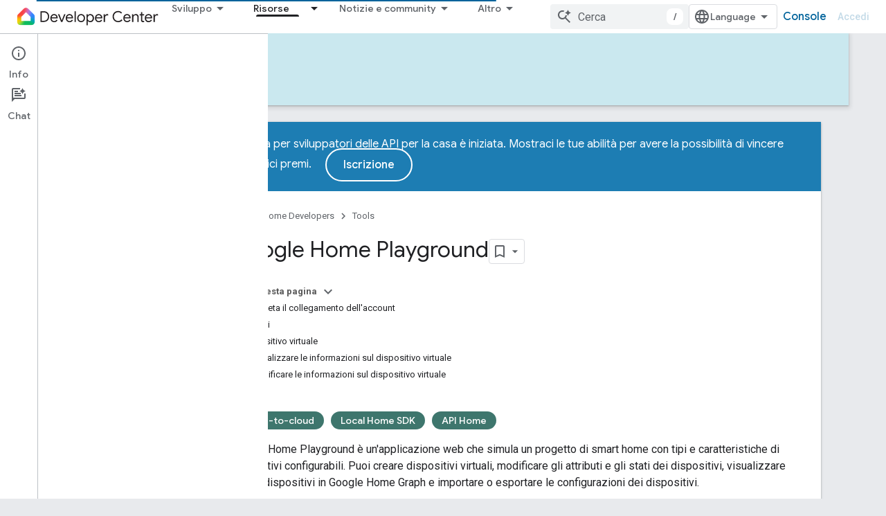

--- FILE ---
content_type: text/html; charset=utf-8
request_url: https://developers.home.google.com/tools/home-playground?hl=it
body_size: 27468
content:









<!doctype html>
<html 
      lang="it-x-mtfrom-en"
      dir="ltr">
  <head>
    <meta name="google-signin-client-id" content="721724668570-nbkv1cfusk7kk4eni4pjvepaus73b13t.apps.googleusercontent.com"><meta name="google-signin-scope"
          content="profile email https://www.googleapis.com/auth/developerprofiles https://www.googleapis.com/auth/developerprofiles.award https://www.googleapis.com/auth/devprofiles.full_control.firstparty"><meta property="og:site_name" content="Google Home Developers">
    <meta property="og:type" content="website"><meta name="theme-color" content="#00639b"><meta charset="utf-8">
    <meta content="IE=Edge" http-equiv="X-UA-Compatible">
    <meta name="viewport" content="width=device-width, initial-scale=1">
    

    <link rel="manifest" href="/_pwa/home/manifest.json"
          crossorigin="use-credentials">
    <link rel="preconnect" href="//www.gstatic.com" crossorigin>
    <link rel="preconnect" href="//fonts.gstatic.com" crossorigin>
    <link rel="preconnect" href="//fonts.googleapis.com" crossorigin>
    <link rel="preconnect" href="//apis.google.com" crossorigin>
    <link rel="preconnect" href="//www.google-analytics.com" crossorigin><link rel="stylesheet" href="//fonts.googleapis.com/css?family=Google+Sans:400,500|Roboto:400,400italic,500,500italic,700,700italic|Roboto+Mono:400,500,700&display=swap">
      <link rel="stylesheet"
            href="//fonts.googleapis.com/css2?family=Material+Icons&family=Material+Symbols+Outlined&display=block"><link rel="stylesheet" href="https://www.gstatic.com/devrel-devsite/prod/v5f5028bd8220352863507a1bacc6e2ea79a725fdb2dd736f205c6da16a3d00d1/home/css/app.css">
      <link rel="shortcut icon" href="https://www.gstatic.com/devrel-devsite/prod/v5f5028bd8220352863507a1bacc6e2ea79a725fdb2dd736f205c6da16a3d00d1/home/images/favicon.png">
    <link rel="apple-touch-icon" href="https://www.gstatic.com/devrel-devsite/prod/v5f5028bd8220352863507a1bacc6e2ea79a725fdb2dd736f205c6da16a3d00d1/home/images/touchicon-180.png"><link rel="canonical" href="https://developers.home.google.com/tools/home-playground?hl=it"><link rel="search" type="application/opensearchdescription+xml"
            title="Google Home Developers" href="https://developers.home.google.com/s/opensearch.xml?hl=it">
      <link rel="alternate" hreflang="en"
          href="https://developers.home.google.com/tools/home-playground" /><link rel="alternate" hreflang="x-default" href="https://developers.home.google.com/tools/home-playground" /><link rel="alternate" hreflang="ar"
          href="https://developers.home.google.com/tools/home-playground?hl=ar" /><link rel="alternate" hreflang="bn"
          href="https://developers.home.google.com/tools/home-playground?hl=bn" /><link rel="alternate" hreflang="zh-Hans"
          href="https://developers.home.google.com/tools/home-playground?hl=zh-cn" /><link rel="alternate" hreflang="zh-Hant"
          href="https://developers.home.google.com/tools/home-playground?hl=zh-tw" /><link rel="alternate" hreflang="fa"
          href="https://developers.home.google.com/tools/home-playground?hl=fa" /><link rel="alternate" hreflang="fr"
          href="https://developers.home.google.com/tools/home-playground?hl=fr" /><link rel="alternate" hreflang="de"
          href="https://developers.home.google.com/tools/home-playground?hl=de" /><link rel="alternate" hreflang="he"
          href="https://developers.home.google.com/tools/home-playground?hl=he" /><link rel="alternate" hreflang="hi"
          href="https://developers.home.google.com/tools/home-playground?hl=hi" /><link rel="alternate" hreflang="id"
          href="https://developers.home.google.com/tools/home-playground?hl=id" /><link rel="alternate" hreflang="it"
          href="https://developers.home.google.com/tools/home-playground?hl=it" /><link rel="alternate" hreflang="ja"
          href="https://developers.home.google.com/tools/home-playground?hl=ja" /><link rel="alternate" hreflang="ko"
          href="https://developers.home.google.com/tools/home-playground?hl=ko" /><link rel="alternate" hreflang="pl"
          href="https://developers.home.google.com/tools/home-playground?hl=pl" /><link rel="alternate" hreflang="pt-BR"
          href="https://developers.home.google.com/tools/home-playground?hl=pt-br" /><link rel="alternate" hreflang="ru"
          href="https://developers.home.google.com/tools/home-playground?hl=ru" /><link rel="alternate" hreflang="es-419"
          href="https://developers.home.google.com/tools/home-playground?hl=es-419" /><link rel="alternate" hreflang="th"
          href="https://developers.home.google.com/tools/home-playground?hl=th" /><link rel="alternate" hreflang="tr"
          href="https://developers.home.google.com/tools/home-playground?hl=tr" /><link rel="alternate" hreflang="vi"
          href="https://developers.home.google.com/tools/home-playground?hl=vi" /><title>Google Home Playground &nbsp;|&nbsp; Tools &nbsp;|&nbsp; Google Home Developers</title>

<meta property="og:title" content="Google Home Playground &nbsp;|&nbsp; Tools &nbsp;|&nbsp; Google Home Developers"><meta name="description" content="Simula un progetto per la smart home creando e modificando una casa virtuale con caratteristiche e tipi di dispositivi configurabili.">
  <meta property="og:description" content="Simula un progetto per la smart home creando e modificando una casa virtuale con caratteristiche e tipi di dispositivi configurabili."><meta property="og:url" content="https://developers.home.google.com/tools/home-playground?hl=it"><meta property="og:image" content="https://developers.home.google.com/static/images/home-logo-share.png?hl=it">
  <meta property="og:image:width" content="1200">
  <meta property="og:image:height" content="675"><meta property="og:locale" content="it"><meta name="twitter:card" content="summary_large_image"><script type="application/ld+json">
  {
    "@context": "https://schema.org",
    "@type": "Article",
    "dateModified": "2025-01-06",
    "headline": "Google Home Playground"
  }
</script><script type="application/ld+json">
  {
    "@context": "https://schema.org",
    "@type": "BreadcrumbList",
    "itemListElement": [{
      "@type": "ListItem",
      "position": 1,
      "name": "Tools",
      "item": "https://developers.home.google.com/tools"
    },{
      "@type": "ListItem",
      "position": 2,
      "name": "Google Home Playground",
      "item": "https://developers.home.google.com/tools/home-playground"
    }]
  }
  </script><link rel="alternate machine-translated-from" hreflang="en"
        href="https://developers.home.google.com/tools/home-playground?hl=en">
  

  

  

  

  

  


    
      <link rel="stylesheet" href="/extras.css"></head>
  <body class="color-scheme--light"
        template="page"
        theme="home-theme"
        type="article"
        
        
        
        layout="docs"
        
        
        
        
        
          
            concierge='closed'
          
        
        display-toc
        pending>
  
    <devsite-progress type="indeterminate" id="app-progress"></devsite-progress>
  
  
    <a href="#main-content" class="skip-link button">
      
      Passa ai contenuti principali
    </a>
    <section class="devsite-wrapper">
      <devsite-cookie-notification-bar></devsite-cookie-notification-bar><devsite-header role="banner">
  
    





















<div class="devsite-header--inner" data-nosnippet>
  <div class="devsite-top-logo-row-wrapper-wrapper">
    <div class="devsite-top-logo-row-wrapper">
      <div class="devsite-top-logo-row">
        <button type="button" id="devsite-hamburger-menu"
          class="devsite-header-icon-button button-flat material-icons gc-analytics-event"
          data-category="Site-Wide Custom Events"
          data-label="Navigation menu button"
          visually-hidden
          aria-label="Apri menu">
        </button>
        
<div class="devsite-product-name-wrapper">

  <a href="/" class="devsite-site-logo-link gc-analytics-event"
   data-category="Site-Wide Custom Events" data-label="Site logo" track-type="globalNav"
   track-name="googleHomeDevelopers" track-metadata-position="nav"
   track-metadata-eventDetail="nav">
  
  <picture>
    
    <img src="https://www.gstatic.com/devrel-devsite/prod/v5f5028bd8220352863507a1bacc6e2ea79a725fdb2dd736f205c6da16a3d00d1/home/images/lockup.svg" class="devsite-site-logo" alt="Google Home Developers">
  </picture>
  
</a>



  
  
  <span class="devsite-product-name">
    <ul class="devsite-breadcrumb-list"
  >
  
  <li class="devsite-breadcrumb-item
             ">
    
    
    
      
      
    
  </li>
  
</ul>
  </span>

</div>
        <div class="devsite-top-logo-row-middle">
          <div class="devsite-header-upper-tabs">
            
              
              
  <devsite-tabs class="upper-tabs">

    <nav class="devsite-tabs-wrapper" aria-label="Schede superiori">
      
        
          <tab class="devsite-dropdown
    
    
    
    ">
  
    <button
      class="devsite-tabs-content devsite-tabs-dropdown-only gc-analytics-event  devsite-icon devsite-icon-arrow-drop-down"
  
       track-type="nav"
       track-metadata-position="nav - sviluppo"
       track-metadata-module="primary nav"
       
       
         
           data-category="Site-Wide Custom Events"
         
           data-label="Tab: Sviluppo"
         
           track-name="sviluppo"
         
       >
    Sviluppo
  
  </button>
  
  <div class="devsite-tabs-dropdown" role="menu" aria-label="submenu" hidden>
    
    <div class="devsite-tabs-dropdown-content">
      
        <div class="devsite-tabs-dropdown-column
                    ">
          
            <ul class="devsite-tabs-dropdown-section
                       ">
              
                <li class="devsite-nav-title" role="heading" tooltip>Esplorare prodotti e dispositivi</li>
              
              
              
                <li class="devsite-nav-item">
                  <a href="https://developers.home.google.com/ways-to-build?hl=it"
                    
                     track-type="nav"
                     track-metadata-eventdetail="https://developers.home.google.com/ways-to-build?hl=it"
                     track-metadata-position="nav - sviluppo"
                     track-metadata-module="tertiary nav"
                     
                       track-metadata-module_headline="esplorare prodotti e dispositivi"
                     
                     tooltip
                  
                    
                     data-label="Compare products"
                    
                     data-category="Dropdown Explore"
                    
                     aria-label="Compare products"
                    
                  >
                    
                    <div class="devsite-nav-item-title">
                      Compare products
                    </div>
                    
                  </a>
                </li>
              
                <li class="devsite-nav-item">
                  <a href="https://developers.home.google.com/use-cases?hl=it"
                    
                     track-type="nav"
                     track-metadata-eventdetail="https://developers.home.google.com/use-cases?hl=it"
                     track-metadata-position="nav - sviluppo"
                     track-metadata-module="tertiary nav"
                     
                       track-metadata-module_headline="esplorare prodotti e dispositivi"
                     
                     tooltip
                  
                    
                     aria-label="Supported devices"
                    
                     data-label="Supported devices"
                    
                     data-category="Dropdown Explore"
                    
                  >
                    
                    <div class="devsite-nav-item-title">
                      Supported devices
                    </div>
                    
                  </a>
                </li>
              
            </ul>
          
        </div>
      
        <div class="devsite-tabs-dropdown-column
                    ">
          
            <ul class="devsite-tabs-dropdown-section
                       ">
              
                <li class="devsite-nav-title" role="heading" tooltip>Controllare i dispositivi nella tua app</li>
              
              
              
                <li class="devsite-nav-item">
                  <a href="https://developers.home.google.com/apis?hl=it"
                    
                     track-type="nav"
                     track-metadata-eventdetail="https://developers.home.google.com/apis?hl=it"
                     track-metadata-position="nav - sviluppo"
                     track-metadata-module="tertiary nav"
                     
                       track-metadata-module_headline="controllare i dispositivi nella tua app"
                     
                     tooltip
                  
                    
                     data-label="APIs"
                    
                     aria-label="Home APIs"
                    
                     data-category="Dropdown Explore"
                    
                  >
                    
                    <div class="devsite-nav-item-title">
                      Home APIs
                    </div>
                    
                  </a>
                </li>
              
            </ul>
          
        </div>
      
        <div class="devsite-tabs-dropdown-column
                    ">
          
            <ul class="devsite-tabs-dropdown-section
                       ">
              
                <li class="devsite-nav-title" role="heading" tooltip>Integrare i dispositivi con la casa</li>
              
              
              
                <li class="devsite-nav-item">
                  <a href="https://developers.home.google.com/matter?hl=it"
                    
                     track-type="nav"
                     track-metadata-eventdetail="https://developers.home.google.com/matter?hl=it"
                     track-metadata-position="nav - sviluppo"
                     track-metadata-module="tertiary nav"
                     
                       track-metadata-module_headline="integrare i dispositivi con la casa"
                     
                     tooltip
                  
                    
                     aria-label="Matter"
                    
                     data-label="Matter"
                    
                     data-category="Dropdown Explore"
                    
                  >
                    
                    <div class="devsite-nav-item-title">
                      Matter
                    </div>
                    
                  </a>
                </li>
              
                <li class="devsite-nav-item">
                  <a href="https://developers.home.google.com/cloud-to-cloud?hl=it"
                    
                     track-type="nav"
                     track-metadata-eventdetail="https://developers.home.google.com/cloud-to-cloud?hl=it"
                     track-metadata-position="nav - sviluppo"
                     track-metadata-module="tertiary nav"
                     
                       track-metadata-module_headline="integrare i dispositivi con la casa"
                     
                     tooltip
                  
                    
                     data-label="Cloud"
                    
                     data-category="Dropdown Explore"
                    
                     aria-label="Cloud-to-cloud"
                    
                  >
                    
                    <div class="devsite-nav-item-title">
                      Cloud-to-cloud
                    </div>
                    
                  </a>
                </li>
              
                <li class="devsite-nav-item">
                  <a href="https://developers.home.google.com/thread?hl=it"
                    
                     track-type="nav"
                     track-metadata-eventdetail="https://developers.home.google.com/thread?hl=it"
                     track-metadata-position="nav - sviluppo"
                     track-metadata-module="tertiary nav"
                     
                       track-metadata-module_headline="integrare i dispositivi con la casa"
                     
                     tooltip
                  
                    
                     aria-label="Thread"
                    
                     data-category="Dropdown Explore"
                    
                     data-label="Thread"
                    
                  >
                    
                    <div class="devsite-nav-item-title">
                      Thread
                    </div>
                    
                  </a>
                </li>
              
            </ul>
          
        </div>
      
    </div>
  </div>
</tab>
        
      
        
          <tab class="devsite-dropdown
    
    devsite-active
    
    ">
  
    <a href="https://developers.home.google.com/tools?hl=it"
    class="devsite-tabs-content gc-analytics-event "
      track-metadata-eventdetail="https://developers.home.google.com/tools?hl=it"
    
       track-type="nav"
       track-metadata-position="nav - risorse"
       track-metadata-module="primary nav"
       aria-label="Risorse, selected" 
       
         
           data-category="Site-Wide Custom Events"
         
           data-label="Tab: Risorse"
         
           track-name="risorse"
         
       >
    Risorse
  
    </a>
    
      <button
         aria-haspopup="menu"
         aria-expanded="false"
         aria-label="Menu a discesa per Risorse"
         track-type="nav"
         track-metadata-eventdetail="https://developers.home.google.com/tools?hl=it"
         track-metadata-position="nav - risorse"
         track-metadata-module="primary nav"
         
          
            data-category="Site-Wide Custom Events"
          
            data-label="Tab: Risorse"
          
            track-name="risorse"
          
        
         class="devsite-tabs-dropdown-toggle devsite-icon devsite-icon-arrow-drop-down"></button>
    
  
  <div class="devsite-tabs-dropdown" role="menu" aria-label="submenu" hidden>
    
    <div class="devsite-tabs-dropdown-content">
      
        <div class="devsite-tabs-dropdown-column
                    ">
          
            <ul class="devsite-tabs-dropdown-section
                       ">
              
                <li class="devsite-nav-title" role="heading" tooltip>Documentazione</li>
              
              
              
                <li class="devsite-nav-item">
                  <a href="https://developers.home.google.com/apis/get-started?hl=it"
                    
                     track-type="nav"
                     track-metadata-eventdetail="https://developers.home.google.com/apis/get-started?hl=it"
                     track-metadata-position="nav - risorse"
                     track-metadata-module="tertiary nav"
                     
                       track-metadata-module_headline="documentazione"
                     
                     tooltip
                  
                    
                     aria-label="Home APIs"
                    
                     data-category="Dropdown Resources"
                    
                     data-label="APIs"
                    
                  >
                    
                    <div class="devsite-nav-item-title">
                      Home APIs
                    </div>
                    
                  </a>
                </li>
              
                <li class="devsite-nav-item">
                  <a href="https://developers.home.google.com/matter/docs?hl=it"
                    
                     track-type="nav"
                     track-metadata-eventdetail="https://developers.home.google.com/matter/docs?hl=it"
                     track-metadata-position="nav - risorse"
                     track-metadata-module="tertiary nav"
                     
                       track-metadata-module_headline="documentazione"
                     
                     tooltip
                  
                    
                     data-category="Dropdown Resources"
                    
                     data-label="Matter"
                    
                     aria-label="Matter"
                    
                  >
                    
                    <div class="devsite-nav-item-title">
                      Matter
                    </div>
                    
                  </a>
                </li>
              
                <li class="devsite-nav-item">
                  <a href="https://developers.home.google.com/thread/docs?hl=it"
                    
                     track-type="nav"
                     track-metadata-eventdetail="https://developers.home.google.com/thread/docs?hl=it"
                     track-metadata-position="nav - risorse"
                     track-metadata-module="tertiary nav"
                     
                       track-metadata-module_headline="documentazione"
                     
                     tooltip
                  
                    
                     data-label="Thread"
                    
                     aria-label="Thread"
                    
                     data-category="Dropdown Resources"
                    
                  >
                    
                    <div class="devsite-nav-item-title">
                      Thread
                    </div>
                    
                  </a>
                </li>
              
                <li class="devsite-nav-item">
                  <a href="https://developers.home.google.com/cloud-to-cloud/docs?hl=it"
                    
                     track-type="nav"
                     track-metadata-eventdetail="https://developers.home.google.com/cloud-to-cloud/docs?hl=it"
                     track-metadata-position="nav - risorse"
                     track-metadata-module="tertiary nav"
                     
                       track-metadata-module_headline="documentazione"
                     
                     tooltip
                  
                    
                     data-label="Cloud-to-cloud"
                    
                     data-category="Dropdown Resources"
                    
                     aria-label="Cloud-to-cloud"
                    
                  >
                    
                    <div class="devsite-nav-item-title">
                      Cloud-to-cloud
                    </div>
                    
                  </a>
                </li>
              
                <li class="devsite-nav-item">
                  <a href="https://developers.home.google.com/codelabs?hl=it"
                    
                     track-type="nav"
                     track-metadata-eventdetail="https://developers.home.google.com/codelabs?hl=it"
                     track-metadata-position="nav - risorse"
                     track-metadata-module="tertiary nav"
                     
                       track-metadata-module_headline="documentazione"
                     
                     tooltip
                  
                    
                     aria-label="Codelabs"
                    
                     data-label="Codelabs"
                    
                     data-category="Dropdown Resources"
                    
                  >
                    
                    <div class="devsite-nav-item-title">
                      All codelabs
                    </div>
                    
                  </a>
                </li>
              
            </ul>
          
        </div>
      
        <div class="devsite-tabs-dropdown-column
                    ">
          
            <ul class="devsite-tabs-dropdown-section
                       ">
              
                <li class="devsite-nav-title" role="heading" tooltip>Strumenti, test e monitoraggio</li>
              
              
              
                <li class="devsite-nav-item">
                  <a href="https://developers.home.google.com/tools/virtual-device?hl=it"
                    
                     track-type="nav"
                     track-metadata-eventdetail="https://developers.home.google.com/tools/virtual-device?hl=it"
                     track-metadata-position="nav - risorse"
                     track-metadata-module="tertiary nav"
                     
                       track-metadata-module_headline="strumenti, test e monitoraggio"
                     
                     tooltip
                  
                    
                     data-category="Dropdown Resources"
                    
                     data-label="Matter Virtual Device"
                    
                     aria-label="Matter Virtual Device"
                    
                  >
                    
                    <div class="devsite-nav-item-title">
                      Matter Virtual Device
                    </div>
                    
                  </a>
                </li>
              
                <li class="devsite-nav-item">
                  <a href="https://developers.home.google.com/tools/home-playground?hl=it"
                    
                     track-type="nav"
                     track-metadata-eventdetail="https://developers.home.google.com/tools/home-playground?hl=it"
                     track-metadata-position="nav - risorse"
                     track-metadata-module="tertiary nav"
                     
                       track-metadata-module_headline="strumenti, test e monitoraggio"
                     
                     tooltip
                  
                    
                     aria-label="Google Home Playground"
                    
                     data-label="Google Home Playground"
                    
                     data-category="Dropdown Resources"
                    
                  >
                    
                    <div class="devsite-nav-item-title">
                      Google Home Playground
                    </div>
                    
                  </a>
                </li>
              
                <li class="devsite-nav-item">
                  <a href="https://developers.home.google.com/tools/test-suite?hl=it"
                    
                     track-type="nav"
                     track-metadata-eventdetail="https://developers.home.google.com/tools/test-suite?hl=it"
                     track-metadata-position="nav - risorse"
                     track-metadata-module="tertiary nav"
                     
                       track-metadata-module_headline="strumenti, test e monitoraggio"
                     
                     tooltip
                  
                    
                     data-category="Dropdown Resources"
                    
                     data-label="Test Suite"
                    
                     aria-label="Test Suite"
                    
                  >
                    
                    <div class="devsite-nav-item-title">
                      Test Suite
                    </div>
                    
                  </a>
                </li>
              
                <li class="devsite-nav-item">
                  <a href="https://developers.home.google.com/tools/android-studio?hl=it"
                    
                     track-type="nav"
                     track-metadata-eventdetail="https://developers.home.google.com/tools/android-studio?hl=it"
                     track-metadata-position="nav - risorse"
                     track-metadata-module="tertiary nav"
                     
                       track-metadata-module_headline="strumenti, test e monitoraggio"
                     
                     tooltip
                  
                    
                     data-label="Android Studio Plugin"
                    
                     aria-label="Android Studio Plugin"
                    
                     data-category="Dropdown Resources"
                    
                  >
                    
                    <div class="devsite-nav-item-title">
                      Android Studio Plugin
                    </div>
                    
                  </a>
                </li>
              
                <li class="devsite-nav-item">
                  <a href="https://developers.home.google.com/tools?hl=it"
                    
                     track-type="nav"
                     track-metadata-eventdetail="https://developers.home.google.com/tools?hl=it"
                     track-metadata-position="nav - risorse"
                     track-metadata-module="tertiary nav"
                     
                       track-metadata-module_headline="strumenti, test e monitoraggio"
                     
                     tooltip
                  
                    
                     data-label="All tools"
                    
                     aria-label="All tools"
                    
                     data-category="Dropdown Resources"
                    
                  >
                    
                    <div class="devsite-nav-item-title">
                      All tools
                    </div>
                    
                  </a>
                </li>
              
                <li class="devsite-nav-item">
                  <a href="https://developers.home.google.com/tools/analytics/monitoring?hl=it"
                    
                     track-type="nav"
                     track-metadata-eventdetail="https://developers.home.google.com/tools/analytics/monitoring?hl=it"
                     track-metadata-position="nav - risorse"
                     track-metadata-module="tertiary nav"
                     
                       track-metadata-module_headline="strumenti, test e monitoraggio"
                     
                     tooltip
                  
                    
                     data-label="Quality dashboards"
                    
                     data-category="Dropdown Resources"
                    
                     aria-label="Quality dashboards"
                    
                  >
                    
                    <div class="devsite-nav-item-title">
                      Quality dashboards
                    </div>
                    
                  </a>
                </li>
              
            </ul>
          
        </div>
      
        <div class="devsite-tabs-dropdown-column
                    ">
          
            <ul class="devsite-tabs-dropdown-section
                       ">
              
                <li class="devsite-nav-title" role="heading" tooltip>Risorse per le aziende</li>
              
              
              
                <li class="devsite-nav-item">
                  <a href="https://developers.home.google.com/case-studies?hl=it"
                    
                     track-type="nav"
                     track-metadata-eventdetail="https://developers.home.google.com/case-studies?hl=it"
                     track-metadata-position="nav - risorse"
                     track-metadata-module="tertiary nav"
                     
                       track-metadata-module_headline="risorse per le aziende"
                     
                     tooltip
                  
                    
                     data-label="Case studies"
                    
                     aria-label="Case studies"
                    
                     data-category="Dropdown Resources"
                    
                  >
                    
                    <div class="devsite-nav-item-title">
                      Case studies
                    </div>
                    
                  </a>
                </li>
              
                <li class="devsite-nav-item">
                  <a href="https://developers.home.google.com/business-resources?hl=it#certification-badging-program"
                    
                     track-type="nav"
                     track-metadata-eventdetail="https://developers.home.google.com/business-resources?hl=it#certification-badging-program"
                     track-metadata-position="nav - risorse"
                     track-metadata-module="tertiary nav"
                     
                       track-metadata-module_headline="risorse per le aziende"
                     
                     tooltip
                  
                    
                     data-label="Certification &amp; badging program"
                    
                     data-category="Dropdown Resources"
                    
                     aria-label="Certification &amp; badging program"
                    
                  >
                    
                    <div class="devsite-nav-item-title">
                      Certification & badging program
                    </div>
                    
                  </a>
                </li>
              
                <li class="devsite-nav-item">
                  <a href="https://developers.home.google.com/business-resources?hl=it#marketing-resources"
                    
                     track-type="nav"
                     track-metadata-eventdetail="https://developers.home.google.com/business-resources?hl=it#marketing-resources"
                     track-metadata-position="nav - risorse"
                     track-metadata-module="tertiary nav"
                     
                       track-metadata-module_headline="risorse per le aziende"
                     
                     tooltip
                  
                    
                     data-label="Marketing resources"
                    
                     aria-label="Marketing resources"
                    
                     data-category="Dropdown Resources"
                    
                  >
                    
                    <div class="devsite-nav-item-title">
                      Marketing resources
                    </div>
                    
                  </a>
                </li>
              
            </ul>
          
        </div>
      
    </div>
  </div>
</tab>
        
      
        
          <tab class="devsite-dropdown
    
    
    
    ">
  
    <button
      class="devsite-tabs-content devsite-tabs-dropdown-only gc-analytics-event  devsite-icon devsite-icon-arrow-drop-down"
  
       track-type="nav"
       track-metadata-position="nav - notizie e community"
       track-metadata-module="primary nav"
       
       
         
           data-category="Site-Wide Custom Events"
         
           data-label="Tab: Notizie e community"
         
           track-name="notizie e community"
         
       >
    Notizie e community
  
  </button>
  
  <div class="devsite-tabs-dropdown" role="menu" aria-label="submenu" hidden>
    
    <div class="devsite-tabs-dropdown-content">
      
        <div class="devsite-tabs-dropdown-column
                    ">
          
            <ul class="devsite-tabs-dropdown-section
                       ">
              
                <li class="devsite-nav-title" role="heading" tooltip>Notizie</li>
              
              
              
                <li class="devsite-nav-item">
                  <a href="https://developers.home.google.com/whats-new?hl=it"
                    
                     track-type="nav"
                     track-metadata-eventdetail="https://developers.home.google.com/whats-new?hl=it"
                     track-metadata-position="nav - notizie e community"
                     track-metadata-module="tertiary nav"
                     
                       track-metadata-module_headline="notizie"
                     
                     tooltip
                  
                    
                     data-label="What&#39;s new"
                    
                     data-category="Dropdown News"
                    
                     aria-label="What&#39;s new"
                    
                  >
                    
                    <div class="devsite-nav-item-title">
                      What's new
                    </div>
                    
                  </a>
                </li>
              
                <li class="devsite-nav-item">
                  <a href="https://developers.home.google.com/newsletters?hl=it"
                    
                     track-type="nav"
                     track-metadata-eventdetail="https://developers.home.google.com/newsletters?hl=it"
                     track-metadata-position="nav - notizie e community"
                     track-metadata-module="tertiary nav"
                     
                       track-metadata-module_headline="notizie"
                     
                     tooltip
                  
                    
                     data-label="Newsletters"
                    
                     data-category="Dropdown News"
                    
                     aria-label="Newsletters"
                    
                  >
                    
                    <div class="devsite-nav-item-title">
                      Newsletters
                    </div>
                    
                  </a>
                </li>
              
            </ul>
          
        </div>
      
        <div class="devsite-tabs-dropdown-column
                    ">
          
            <ul class="devsite-tabs-dropdown-section
                       ">
              
                <li class="devsite-nav-title" role="heading" tooltip>Community</li>
              
              
              
                <li class="devsite-nav-item">
                  <a href="https://www.googlenestcommunity.com/t5/Smart-Home-Developer-Forum/bd-p/Smart-Home-Developer-Forum"
                    
                     track-type="nav"
                     track-metadata-eventdetail="https://www.googlenestcommunity.com/t5/Smart-Home-Developer-Forum/bd-p/Smart-Home-Developer-Forum"
                     track-metadata-position="nav - notizie e community"
                     track-metadata-module="tertiary nav"
                     
                       track-metadata-module_headline="community"
                     
                     tooltip
                  
                    
                     aria-label="Developer Forum"
                    
                     data-category="Dropdown News"
                    
                     target="_blank"
                    
                     data-label="Developer Forum"
                    
                  >
                    
                    <div class="devsite-nav-item-title">
                      Developer Forum
                    </div>
                    
                  </a>
                </li>
              
                <li class="devsite-nav-item">
                  <a href="https://stackoverflow.com/questions/tagged/google-smart-home"
                    
                     track-type="nav"
                     track-metadata-eventdetail="https://stackoverflow.com/questions/tagged/google-smart-home"
                     track-metadata-position="nav - notizie e community"
                     track-metadata-module="tertiary nav"
                     
                       track-metadata-module_headline="community"
                     
                     tooltip
                  
                    
                     aria-label="Stack Overflow"
                    
                     data-category="Dropdown News"
                    
                     target="_blank"
                    
                     data-label="Stack Overflow"
                    
                  >
                    
                    <div class="devsite-nav-item-title">
                      Stack Overflow
                    </div>
                    
                  </a>
                </li>
              
                <li class="devsite-nav-item">
                  <a href="//google.qualtrics.com/jfe/form/SV_ezBhaM4WC0T7g8d?utm_source=Website&amp;Q_Language=en&amp;utm_campaign=Q4&amp;campaignDate=October2022&amp;referral_code=UXRFvdX1122409"
                    
                     track-type="nav"
                     track-metadata-eventdetail="//google.qualtrics.com/jfe/form/SV_ezBhaM4WC0T7g8d?utm_source=Website&amp;Q_Language=en&amp;utm_campaign=Q4&amp;campaignDate=October2022&amp;referral_code=UXRFvdX1122409"
                     track-metadata-position="nav - notizie e community"
                     track-metadata-module="tertiary nav"
                     
                       track-metadata-module_headline="community"
                     
                     tooltip
                  
                    
                     aria-label="Join research studies"
                    
                     data-label="Research studies"
                    
                     target="_blank"
                    
                     data-category="Dropdown News"
                    
                  >
                    
                    <div class="devsite-nav-item-title">
                      Join research studies
                    </div>
                    
                  </a>
                </li>
              
            </ul>
          
        </div>
      
    </div>
  </div>
</tab>
        
      
        
          <tab class="devsite-dropdown
    
    
    
    ">
  
    <button
      class="devsite-tabs-content devsite-tabs-dropdown-only gc-analytics-event  devsite-icon devsite-icon-arrow-drop-down"
  
       track-type="nav"
       track-metadata-position="nav - documenti"
       track-metadata-module="primary nav"
       
       
         
           data-category="Site-Wide Custom Events"
         
           data-label="Tab: Documenti"
         
           track-name="documenti"
         
       >
    Documenti
  
  </button>
  
  <div class="devsite-tabs-dropdown" role="menu" aria-label="submenu" hidden>
    
    <div class="devsite-tabs-dropdown-content">
      
        <div class="devsite-tabs-dropdown-column
                    ">
          
            <ul class="devsite-tabs-dropdown-section
                       ">
              
              
              
                <li class="devsite-nav-item">
                  <a href="https://developers.home.google.com/apis/get-started?hl=it"
                    
                     track-type="nav"
                     track-metadata-eventdetail="https://developers.home.google.com/apis/get-started?hl=it"
                     track-metadata-position="nav - documenti"
                     track-metadata-module="tertiary nav"
                     
                     tooltip
                  
                    
                     aria-label="Home APIs"
                    
                     data-label="APIs"
                    
                     data-category="Dropdown Docs"
                    
                  >
                    
                    <div class="devsite-nav-item-title">
                      Home APIs
                    </div>
                    
                  </a>
                </li>
              
                <li class="devsite-nav-item">
                  <a href="https://developers.home.google.com/matter/docs?hl=it"
                    
                     track-type="nav"
                     track-metadata-eventdetail="https://developers.home.google.com/matter/docs?hl=it"
                     track-metadata-position="nav - documenti"
                     track-metadata-module="tertiary nav"
                     
                     tooltip
                  
                    
                     data-category="Dropdown Docs"
                    
                     data-label="Matter"
                    
                     aria-label="Matter"
                    
                  >
                    
                    <div class="devsite-nav-item-title">
                      Matter
                    </div>
                    
                  </a>
                </li>
              
                <li class="devsite-nav-item">
                  <a href="https://developers.home.google.com/thread/docs?hl=it"
                    
                     track-type="nav"
                     track-metadata-eventdetail="https://developers.home.google.com/thread/docs?hl=it"
                     track-metadata-position="nav - documenti"
                     track-metadata-module="tertiary nav"
                     
                     tooltip
                  
                    
                     data-label="Thread"
                    
                     data-category="Dropdown Docs"
                    
                     aria-label="Thread"
                    
                  >
                    
                    <div class="devsite-nav-item-title">
                      Thread
                    </div>
                    
                  </a>
                </li>
              
                <li class="devsite-nav-item">
                  <a href="https://developers.home.google.com/cloud-to-cloud/docs?hl=it"
                    
                     track-type="nav"
                     track-metadata-eventdetail="https://developers.home.google.com/cloud-to-cloud/docs?hl=it"
                     track-metadata-position="nav - documenti"
                     track-metadata-module="tertiary nav"
                     
                     tooltip
                  
                    
                     aria-label="Cloud-to-cloud"
                    
                     data-label="Cloud-to-cloud"
                    
                     data-category="Dropdown Docs"
                    
                  >
                    
                    <div class="devsite-nav-item-title">
                      Cloud-to-cloud
                    </div>
                    
                  </a>
                </li>
              
            </ul>
          
        </div>
      
    </div>
  </div>
</tab>
        
      
    </nav>

  </devsite-tabs>

            
           </div>
          
<devsite-search
    enable-signin
    enable-search
    enable-suggestions
      enable-query-completion
    
    enable-search-summaries
    project-name="Tools"
    tenant-name="Google Home Developers"
    
    
    
    
    
    >
  <form class="devsite-search-form" action="https://developers.home.google.com/s/results?hl=it" method="GET">
    <div class="devsite-search-container">
      <button type="button"
              search-open
              class="devsite-search-button devsite-header-icon-button button-flat material-icons"
              
              aria-label="Apri ricerca"></button>
      <div class="devsite-searchbox">
        <input
          aria-activedescendant=""
          aria-autocomplete="list"
          
          aria-label="Cerca"
          aria-expanded="false"
          aria-haspopup="listbox"
          autocomplete="off"
          class="devsite-search-field devsite-search-query"
          name="q"
          
          placeholder="Cerca"
          role="combobox"
          type="text"
          value=""
          >
          <div class="devsite-search-image material-icons" aria-hidden="true">
            
              <svg class="devsite-search-ai-image" width="24" height="24" viewBox="0 0 24 24" fill="none" xmlns="http://www.w3.org/2000/svg">
                  <g clip-path="url(#clip0_6641_386)">
                    <path d="M19.6 21L13.3 14.7C12.8 15.1 12.225 15.4167 11.575 15.65C10.925 15.8833 10.2333 16 9.5 16C7.68333 16 6.14167 15.375 4.875 14.125C3.625 12.8583 3 11.3167 3 9.5C3 7.68333 3.625 6.15 4.875 4.9C6.14167 3.63333 7.68333 3 9.5 3C10.0167 3 10.5167 3.05833 11 3.175C11.4833 3.275 11.9417 3.43333 12.375 3.65L10.825 5.2C10.6083 5.13333 10.3917 5.08333 10.175 5.05C9.95833 5.01667 9.73333 5 9.5 5C8.25 5 7.18333 5.44167 6.3 6.325C5.43333 7.19167 5 8.25 5 9.5C5 10.75 5.43333 11.8167 6.3 12.7C7.18333 13.5667 8.25 14 9.5 14C10.6667 14 11.6667 13.625 12.5 12.875C13.35 12.1083 13.8417 11.15 13.975 10H15.975C15.925 10.6333 15.7833 11.2333 15.55 11.8C15.3333 12.3667 15.05 12.8667 14.7 13.3L21 19.6L19.6 21ZM17.5 12C17.5 10.4667 16.9667 9.16667 15.9 8.1C14.8333 7.03333 13.5333 6.5 12 6.5C13.5333 6.5 14.8333 5.96667 15.9 4.9C16.9667 3.83333 17.5 2.53333 17.5 0.999999C17.5 2.53333 18.0333 3.83333 19.1 4.9C20.1667 5.96667 21.4667 6.5 23 6.5C21.4667 6.5 20.1667 7.03333 19.1 8.1C18.0333 9.16667 17.5 10.4667 17.5 12Z" fill="#5F6368"/>
                  </g>
                <defs>
                <clipPath id="clip0_6641_386">
                <rect width="24" height="24" fill="white"/>
                </clipPath>
                </defs>
              </svg>
            
          </div>
          <div class="devsite-search-shortcut-icon-container" aria-hidden="true">
            <kbd class="devsite-search-shortcut-icon">/</kbd>
          </div>
      </div>
    </div>
  </form>
  <button type="button"
          search-close
          class="devsite-search-button devsite-header-icon-button button-flat material-icons"
          
          aria-label="Chiudi ricerca"></button>
</devsite-search>

        </div>

        

          

          

          

          
<devsite-language-selector>
  <ul role="presentation">
    
    
    <li role="presentation">
      <a role="menuitem" lang="en"
        >English</a>
    </li>
    
    <li role="presentation">
      <a role="menuitem" lang="de"
        >Deutsch</a>
    </li>
    
    <li role="presentation">
      <a role="menuitem" lang="es"
        >Español</a>
    </li>
    
    <li role="presentation">
      <a role="menuitem" lang="es_419"
        >Español – América Latina</a>
    </li>
    
    <li role="presentation">
      <a role="menuitem" lang="fr"
        >Français</a>
    </li>
    
    <li role="presentation">
      <a role="menuitem" lang="id"
        >Indonesia</a>
    </li>
    
    <li role="presentation">
      <a role="menuitem" lang="it"
        >Italiano</a>
    </li>
    
    <li role="presentation">
      <a role="menuitem" lang="pl"
        >Polski</a>
    </li>
    
    <li role="presentation">
      <a role="menuitem" lang="pt"
        >Português</a>
    </li>
    
    <li role="presentation">
      <a role="menuitem" lang="pt_br"
        >Português – Brasil</a>
    </li>
    
    <li role="presentation">
      <a role="menuitem" lang="vi"
        >Tiếng Việt</a>
    </li>
    
    <li role="presentation">
      <a role="menuitem" lang="tr"
        >Türkçe</a>
    </li>
    
    <li role="presentation">
      <a role="menuitem" lang="ru"
        >Русский</a>
    </li>
    
    <li role="presentation">
      <a role="menuitem" lang="he"
        >עברית</a>
    </li>
    
    <li role="presentation">
      <a role="menuitem" lang="ar"
        >العربيّة</a>
    </li>
    
    <li role="presentation">
      <a role="menuitem" lang="fa"
        >فارسی</a>
    </li>
    
    <li role="presentation">
      <a role="menuitem" lang="hi"
        >हिंदी</a>
    </li>
    
    <li role="presentation">
      <a role="menuitem" lang="bn"
        >বাংলা</a>
    </li>
    
    <li role="presentation">
      <a role="menuitem" lang="th"
        >ภาษาไทย</a>
    </li>
    
    <li role="presentation">
      <a role="menuitem" lang="zh_cn"
        >中文 – 简体</a>
    </li>
    
    <li role="presentation">
      <a role="menuitem" lang="zh_tw"
        >中文 – 繁體</a>
    </li>
    
    <li role="presentation">
      <a role="menuitem" lang="ja"
        >日本語</a>
    </li>
    
    <li role="presentation">
      <a role="menuitem" lang="ko"
        >한국어</a>
    </li>
    
  </ul>
</devsite-language-selector>


          
            <a class="devsite-header-link devsite-top-button button gc-analytics-event "
    href="//console.home.google.com?hl=it"
    data-category="Site-Wide Custom Events"
    data-label="Site header link: Console"
    
      
        target="_blank"
      
    >
  Console
</a>
          

        

        
          <devsite-user 
                        
                        
                          enable-profiles
                        
                        
                          fp-auth
                        
                        id="devsite-user">
            
              
              <span class="button devsite-top-button" aria-hidden="true" visually-hidden>Accedi</span>
            
          </devsite-user>
        
        
        
      </div>
    </div>
  </div>



  <div class="devsite-collapsible-section
    ">
    <div class="devsite-header-background">
      
        
          <div class="devsite-product-id-row"
           >
            <div class="devsite-product-description-row">
              
                
                <div class="devsite-product-id">
                  
                  
                  
                    <ul class="devsite-breadcrumb-list"
  >
  
  <li class="devsite-breadcrumb-item
             ">
    
    
    
      
        
  <a href="https://developers.home.google.com/tools?hl=it"
      
        class="devsite-breadcrumb-link gc-analytics-event"
      
        data-category="Site-Wide Custom Events"
      
        data-label="Lower Header"
      
        data-value="1"
      
        track-type="globalNav"
      
        track-name="breadcrumb"
      
        track-metadata-position="1"
      
        track-metadata-eventdetail=""
      
    >
    
          Strumenti
        
  </a>
  
      
    
  </li>
  
</ul>
                </div>
                
              
              
            </div>
            
          </div>
          
        
      
      
        <div class="devsite-doc-set-nav-row">
          
          
            
            
  <devsite-tabs class="lower-tabs">

    <nav class="devsite-tabs-wrapper" aria-label="Schede inferiori">
      
        
          <tab  class="devsite-active">
            
    <a href="https://developers.home.google.com/tools?hl=it"
    class="devsite-tabs-content gc-analytics-event "
      track-metadata-eventdetail="https://developers.home.google.com/tools?hl=it"
    
       track-type="nav"
       track-metadata-position="nav - strumenti"
       track-metadata-module="primary nav"
       aria-label="Strumenti, selected" 
       
         
           data-category="Site-Wide Custom Events"
         
           data-label="Tab: Strumenti"
         
           track-name="strumenti"
         
       >
    Strumenti
  
    </a>
    
  
          </tab>
        
      
        
          <tab  >
            
    <a href="https://developers.home.google.com/samples?hl=it"
    class="devsite-tabs-content gc-analytics-event "
      track-metadata-eventdetail="https://developers.home.google.com/samples?hl=it"
    
       track-type="nav"
       track-metadata-position="nav - esempi"
       track-metadata-module="primary nav"
       
       
         
           data-category="Site-Wide Custom Events"
         
           data-label="Tab: Esempi"
         
           track-name="esempi"
         
       >
    Esempi
  
    </a>
    
  
          </tab>
        
      
        
          <tab  >
            
    <a href="https://developers.home.google.com/codelabs?hl=it"
    class="devsite-tabs-content gc-analytics-event "
      track-metadata-eventdetail="https://developers.home.google.com/codelabs?hl=it"
    
       track-type="nav"
       track-metadata-position="nav - codelab"
       track-metadata-module="primary nav"
       
       
         
           data-category="Site-Wide Custom Events"
         
           data-label="Tab: codelab"
         
           track-name="codelab"
         
       >
    codelab
  
    </a>
    
  
          </tab>
        
      
        
          <tab  >
            
    <a href="https://developers.home.google.com/newsletters/2025/08?hl=it"
    class="devsite-tabs-content gc-analytics-event "
      track-metadata-eventdetail="https://developers.home.google.com/newsletters/2025/08?hl=it"
    
       track-type="nav"
       track-metadata-position="nav - newsletter"
       track-metadata-module="primary nav"
       
       
         
           data-category="Site-Wide Custom Events"
         
           data-label="Tab: Newsletter"
         
           track-name="newsletter"
         
       >
    Newsletter
  
    </a>
    
  
          </tab>
        
      
    </nav>

  </devsite-tabs>

          
          
        </div>
      
    </div>
  </div>

</div>



  

  
</devsite-header>
      <devsite-book-nav scrollbars >
        
          





















<div class="devsite-book-nav-filter"
     >
  <span class="filter-list-icon material-icons" aria-hidden="true"></span>
  <input type="text"
         placeholder="Filtra"
         
         aria-label="Digita per filtrare"
         role="searchbox">
  
  <span class="filter-clear-button hidden"
        data-title="Cancella filtro"
        aria-label="Cancella filtro"
        role="button"
        tabindex="0"></span>
</div>

<nav class="devsite-book-nav devsite-nav nocontent"
     aria-label="Menu laterale">
  <div class="devsite-mobile-header">
    <button type="button"
            id="devsite-close-nav"
            class="devsite-header-icon-button button-flat material-icons gc-analytics-event"
            data-category="Site-Wide Custom Events"
            data-label="Close navigation"
            aria-label="Chiudi navigatore">
    </button>
    <div class="devsite-product-name-wrapper">

  <a href="/" class="devsite-site-logo-link gc-analytics-event"
   data-category="Site-Wide Custom Events" data-label="Site logo" track-type="globalNav"
   track-name="googleHomeDevelopers" track-metadata-position="nav"
   track-metadata-eventDetail="nav">
  
  <picture>
    
    <img src="https://www.gstatic.com/devrel-devsite/prod/v5f5028bd8220352863507a1bacc6e2ea79a725fdb2dd736f205c6da16a3d00d1/home/images/lockup.svg" class="devsite-site-logo" alt="Google Home Developers">
  </picture>
  
</a>


  
      <span class="devsite-product-name">
        
        
        <ul class="devsite-breadcrumb-list"
  >
  
  <li class="devsite-breadcrumb-item
             ">
    
    
    
      
      
    
  </li>
  
</ul>
      </span>
    

</div>
  </div>

  <div class="devsite-book-nav-wrapper">
    <div class="devsite-mobile-nav-top">
      
        <ul class="devsite-nav-list">
          
            <li class="devsite-nav-item">
              
  
  <span
    
       class="devsite-nav-title"
       tooltip
    
    
      
        data-category="Site-Wide Custom Events"
      
        data-label="Tab: Sviluppo"
      
        track-name="sviluppo"
      
    >
  
    <span class="devsite-nav-text" tooltip >
      Sviluppo
   </span>
    
  
  </span>
  

  
    <ul class="devsite-nav-responsive-tabs devsite-nav-has-menu
               ">
      
<li class="devsite-nav-item">

  
  <span
    
       class="devsite-nav-title"
       tooltip
    
    
      
        data-category="Site-Wide Custom Events"
      
        data-label="Tab: Sviluppo"
      
        track-name="sviluppo"
      
    >
  
    <span class="devsite-nav-text" tooltip menu="Sviluppo">
      Altro
   </span>
    
    <span class="devsite-nav-icon material-icons" data-icon="forward"
          menu="Sviluppo">
    </span>
    
  
  </span>
  

</li>

    </ul>
  
              
            </li>
          
            <li class="devsite-nav-item">
              
  
  <a href="/tools"
    
       class="devsite-nav-title gc-analytics-event
              
              devsite-nav-active"
    

    
      
        data-category="Site-Wide Custom Events"
      
        data-label="Tab: Risorse"
      
        track-name="risorse"
      
    
     data-category="Site-Wide Custom Events"
     data-label="Responsive Tab: Risorse"
     track-type="globalNav"
     track-metadata-eventDetail="globalMenu"
     track-metadata-position="nav">
  
    <span class="devsite-nav-text" tooltip >
      Risorse
   </span>
    
  
  </a>
  

  
    <ul class="devsite-nav-responsive-tabs devsite-nav-has-menu
               ">
      
<li class="devsite-nav-item">

  
  <span
    
       class="devsite-nav-title"
       tooltip
    
    
      
        data-category="Site-Wide Custom Events"
      
        data-label="Tab: Risorse"
      
        track-name="risorse"
      
    >
  
    <span class="devsite-nav-text" tooltip menu="Risorse">
      Altro
   </span>
    
    <span class="devsite-nav-icon material-icons" data-icon="forward"
          menu="Risorse">
    </span>
    
  
  </span>
  

</li>

    </ul>
  
              
                <ul class="devsite-nav-responsive-tabs">
                  
                    
                    
                    
                    <li class="devsite-nav-item">
                      
  
  <a href="/tools"
    
       class="devsite-nav-title gc-analytics-event
              
              devsite-nav-active"
    

    
      
        data-category="Site-Wide Custom Events"
      
        data-label="Tab: Strumenti"
      
        track-name="strumenti"
      
    
     data-category="Site-Wide Custom Events"
     data-label="Responsive Tab: Strumenti"
     track-type="globalNav"
     track-metadata-eventDetail="globalMenu"
     track-metadata-position="nav">
  
    <span class="devsite-nav-text" tooltip menu="_book">
      Strumenti
   </span>
    
  
  </a>
  

  
                    </li>
                  
                    
                    
                    
                    <li class="devsite-nav-item">
                      
  
  <a href="/samples"
    
       class="devsite-nav-title gc-analytics-event
              
              "
    

    
      
        data-category="Site-Wide Custom Events"
      
        data-label="Tab: Esempi"
      
        track-name="esempi"
      
    
     data-category="Site-Wide Custom Events"
     data-label="Responsive Tab: Esempi"
     track-type="globalNav"
     track-metadata-eventDetail="globalMenu"
     track-metadata-position="nav">
  
    <span class="devsite-nav-text" tooltip >
      Esempi
   </span>
    
  
  </a>
  

  
                    </li>
                  
                    
                    
                    
                    <li class="devsite-nav-item">
                      
  
  <a href="/codelabs"
    
       class="devsite-nav-title gc-analytics-event
              
              "
    

    
      
        data-category="Site-Wide Custom Events"
      
        data-label="Tab: codelab"
      
        track-name="codelab"
      
    
     data-category="Site-Wide Custom Events"
     data-label="Responsive Tab: codelab"
     track-type="globalNav"
     track-metadata-eventDetail="globalMenu"
     track-metadata-position="nav">
  
    <span class="devsite-nav-text" tooltip >
      codelab
   </span>
    
  
  </a>
  

  
                    </li>
                  
                    
                    
                    
                    <li class="devsite-nav-item">
                      
  
  <a href="/newsletters/2025/08"
    
       class="devsite-nav-title gc-analytics-event
              
              "
    

    
      
        data-category="Site-Wide Custom Events"
      
        data-label="Tab: Newsletter"
      
        track-name="newsletter"
      
    
     data-category="Site-Wide Custom Events"
     data-label="Responsive Tab: Newsletter"
     track-type="globalNav"
     track-metadata-eventDetail="globalMenu"
     track-metadata-position="nav">
  
    <span class="devsite-nav-text" tooltip >
      Newsletter
   </span>
    
  
  </a>
  

  
                    </li>
                  
                </ul>
              
            </li>
          
            <li class="devsite-nav-item">
              
  
  <span
    
       class="devsite-nav-title"
       tooltip
    
    
      
        data-category="Site-Wide Custom Events"
      
        data-label="Tab: Notizie e community"
      
        track-name="notizie e community"
      
    >
  
    <span class="devsite-nav-text" tooltip >
      Notizie e community
   </span>
    
  
  </span>
  

  
    <ul class="devsite-nav-responsive-tabs devsite-nav-has-menu
               ">
      
<li class="devsite-nav-item">

  
  <span
    
       class="devsite-nav-title"
       tooltip
    
    
      
        data-category="Site-Wide Custom Events"
      
        data-label="Tab: Notizie e community"
      
        track-name="notizie e community"
      
    >
  
    <span class="devsite-nav-text" tooltip menu="Notizie e community">
      Altro
   </span>
    
    <span class="devsite-nav-icon material-icons" data-icon="forward"
          menu="Notizie e community">
    </span>
    
  
  </span>
  

</li>

    </ul>
  
              
            </li>
          
            <li class="devsite-nav-item">
              
  
  <span
    
       class="devsite-nav-title"
       tooltip
    
    
      
        data-category="Site-Wide Custom Events"
      
        data-label="Tab: Documenti"
      
        track-name="documenti"
      
    >
  
    <span class="devsite-nav-text" tooltip >
      Documenti
   </span>
    
  
  </span>
  

  
    <ul class="devsite-nav-responsive-tabs devsite-nav-has-menu
               ">
      
<li class="devsite-nav-item">

  
  <span
    
       class="devsite-nav-title"
       tooltip
    
    
      
        data-category="Site-Wide Custom Events"
      
        data-label="Tab: Documenti"
      
        track-name="documenti"
      
    >
  
    <span class="devsite-nav-text" tooltip menu="Documenti">
      Altro
   </span>
    
    <span class="devsite-nav-icon material-icons" data-icon="forward"
          menu="Documenti">
    </span>
    
  
  </span>
  

</li>

    </ul>
  
              
            </li>
          
          
    
    
<li class="devsite-nav-item">

  
  <a href="//console.home.google.com"
    
       class="devsite-nav-title gc-analytics-event "
    

    
      
        target="_blank"
      
    
     data-category="Site-Wide Custom Events"
     data-label="Responsive Tab: Console"
     track-type="navMenu"
     track-metadata-eventDetail="globalMenu"
     track-metadata-position="nav">
  
    <span class="devsite-nav-text" tooltip >
      Console
   </span>
    
  
  </a>
  

</li>

  
          
        </ul>
      
    </div>
    
      <div class="devsite-mobile-nav-bottom">
        
          
          <ul class="devsite-nav-list" menu="_book">
            <li class="devsite-nav-item"><a href="/tools"
        class="devsite-nav-title gc-analytics-event"
        data-category="Site-Wide Custom Events"
        data-label="Book nav link, pathname: /tools"
        track-type="bookNav"
        track-name="click"
        track-metadata-eventdetail="/tools"
      ><span class="devsite-nav-text" tooltip>Tutti gli strumenti</span></a></li>

  <li class="devsite-nav-item
           devsite-nav-heading"><div class="devsite-nav-title devsite-nav-title-no-path">
        <span class="devsite-nav-text" tooltip>SDK dispositivo</span>
      </div></li>

  <li class="devsite-nav-item"><a href="/tools/vs-code"
        class="devsite-nav-title gc-analytics-event"
        data-category="Site-Wide Custom Events"
        data-label="Book nav link, pathname: /tools/vs-code"
        track-type="bookNav"
        track-name="click"
        track-metadata-eventdetail="/tools/vs-code"
      ><span class="devsite-nav-text" tooltip>Estensione Google Home per codice VS</span></a></li>

  <li class="devsite-nav-item"><a href="/tools/home-playground"
        class="devsite-nav-title gc-analytics-event"
        data-category="Site-Wide Custom Events"
        data-label="Book nav link, pathname: /tools/home-playground"
        track-type="bookNav"
        track-name="click"
        track-metadata-eventdetail="/tools/home-playground"
      ><span class="devsite-nav-text" tooltip>Google Home Playground</span></a></li>

  <li class="devsite-nav-item"><a href="/tools/home-ui-automator"
        class="devsite-nav-title gc-analytics-event"
        data-category="Site-Wide Custom Events"
        data-label="Book nav link, pathname: /tools/home-ui-automator"
        track-type="bookNav"
        track-name="click"
        track-metadata-eventdetail="/tools/home-ui-automator"
      ><span class="devsite-nav-text" tooltip>Sistema di automatizzazione dell&#39;interfaccia utente di Google Home</span></a></li>

  <li class="devsite-nav-item"><a href="/tools/home-graph-viewer"
        class="devsite-nav-title gc-analytics-event"
        data-category="Site-Wide Custom Events"
        data-label="Book nav link, pathname: /tools/home-graph-viewer"
        track-type="bookNav"
        track-name="click"
        track-metadata-eventdetail="/tools/home-graph-viewer"
      ><span class="devsite-nav-text" tooltip>Visualizzatore grafico Home</span></a></li>

  <li class="devsite-nav-item
           devsite-nav-new"><a href="/tools/virtual-device"
        class="devsite-nav-title gc-analytics-event"
        data-category="Site-Wide Custom Events"
        data-label="Book nav link, pathname: /tools/virtual-device"
        track-type="bookNav"
        track-name="click"
        track-metadata-eventdetail="/tools/virtual-device"
      ><span class="devsite-nav-text" tooltip>Matrice dispositivo virtuale</span><span class="devsite-nav-icon material-icons"
        data-icon="new"
        data-title="Novità!"
        aria-hidden="true"></span></a></li>

  <li class="devsite-nav-item
           devsite-nav-heading"><div class="devsite-nav-title devsite-nav-title-no-path">
        <span class="devsite-nav-text" tooltip>SDK Mobile</span>
      </div></li>

  <li class="devsite-nav-item"><a href="/tools/android-studio"
        class="devsite-nav-title gc-analytics-event"
        data-category="Site-Wide Custom Events"
        data-label="Book nav link, pathname: /tools/android-studio"
        track-type="bookNav"
        track-name="click"
        track-metadata-eventdetail="/tools/android-studio"
      ><span class="devsite-nav-text" tooltip>Google Home Plugin per Android Studio</span></a></li>

  <li class="devsite-nav-item
           devsite-nav-heading"><div class="devsite-nav-title devsite-nav-title-no-path">
        <span class="devsite-nav-text" tooltip>Altro</span>
      </div></li>

  <li class="devsite-nav-item"><a href="/tools/test-suite"
        class="devsite-nav-title gc-analytics-event"
        data-category="Site-Wide Custom Events"
        data-label="Book nav link, pathname: /tools/test-suite"
        track-type="bookNav"
        track-name="click"
        track-metadata-eventdetail="/tools/test-suite"
      ><span class="devsite-nav-text" tooltip>Test Suite Google Home</span></a></li>

  <li class="devsite-nav-item
           devsite-nav-expandable"><div class="devsite-expandable-nav">
      <a class="devsite-nav-toggle" aria-hidden="true"></a><div class="devsite-nav-title devsite-nav-title-no-path" tabindex="0" role="button">
        <span class="devsite-nav-text" tooltip>Analisi delle piattaforme Google Cloud</span>
      </div><ul class="devsite-nav-section"><li class="devsite-nav-item"><a href="/tools/quality-monitoring-dashboard"
        class="devsite-nav-title gc-analytics-event"
        data-category="Site-Wide Custom Events"
        data-label="Book nav link, pathname: /tools/quality-monitoring-dashboard"
        track-type="bookNav"
        track-name="click"
        track-metadata-eventdetail="/tools/quality-monitoring-dashboard"
      ><span class="devsite-nav-text" tooltip>Monitoraggio della qualità</span></a></li><li class="devsite-nav-item"><a href="/tools/analytics/monitoring"
        class="devsite-nav-title gc-analytics-event"
        data-category="Site-Wide Custom Events"
        data-label="Book nav link, pathname: /tools/analytics/monitoring"
        track-type="bookNav"
        track-name="click"
        track-metadata-eventdetail="/tools/analytics/monitoring"
      ><span class="devsite-nav-text" tooltip>Cloud Monitoring</span></a></li><li class="devsite-nav-item"><a href="/tools/analytics/logging"
        class="devsite-nav-title gc-analytics-event"
        data-category="Site-Wide Custom Events"
        data-label="Book nav link, pathname: /tools/analytics/logging"
        track-type="bookNav"
        track-name="click"
        track-metadata-eventdetail="/tools/analytics/logging"
      ><span class="devsite-nav-text" tooltip>Cloud Logging</span></a></li><li class="devsite-nav-item"><a href="/tools/analytics/troubleshooting"
        class="devsite-nav-title gc-analytics-event"
        data-category="Site-Wide Custom Events"
        data-label="Book nav link, pathname: /tools/analytics/troubleshooting"
        track-type="bookNav"
        track-name="click"
        track-metadata-eventdetail="/tools/analytics/troubleshooting"
      ><span class="devsite-nav-text" tooltip>Risoluzione degli errori di integrazione</span></a></li></ul></div></li>

  <li class="devsite-nav-item"><a href="/tools/sync-data-validator"
        class="devsite-nav-title gc-analytics-event"
        data-category="Site-Wide Custom Events"
        data-label="Book nav link, pathname: /tools/sync-data-validator"
        track-type="bookNav"
        track-name="click"
        track-metadata-eventdetail="/tools/sync-data-validator"
      ><span class="devsite-nav-text" tooltip>Convalida dei dati di sincronizzazione</span></a></li>

  <li class="devsite-nav-item"><a href="/tools/webrtc-validator"
        class="devsite-nav-title gc-analytics-event"
        data-category="Site-Wide Custom Events"
        data-label="Book nav link, pathname: /tools/webrtc-validator"
        track-type="bookNav"
        track-name="click"
        track-metadata-eventdetail="/tools/webrtc-validator"
      ><span class="devsite-nav-text" tooltip>Strumento di convalida WebRTC</span></a></li>
          </ul>
        
        
          
    
      
      <ul class="devsite-nav-list" menu="Sviluppo"
          aria-label="Menu laterale" hidden>
        
          
            
              
<li class="devsite-nav-item devsite-nav-heading">

  
  <span
    
       class="devsite-nav-title"
       tooltip
    
    >
  
    <span class="devsite-nav-text" tooltip >
      Esplorare prodotti e dispositivi
   </span>
    
  
  </span>
  

</li>

            
            
              
<li class="devsite-nav-item">

  
  <a href="/ways-to-build"
    
       class="devsite-nav-title gc-analytics-event
              
              "
    

    
     data-category="Site-Wide Custom Events"
     data-label="Responsive Tab: Compare products"
     track-type="navMenu"
     track-metadata-eventDetail="globalMenu"
     track-metadata-position="nav">
  
    <span class="devsite-nav-text" tooltip >
      Compare products
   </span>
    
  
  </a>
  

</li>

            
              
<li class="devsite-nav-item">

  
  <a href="/use-cases"
    
       class="devsite-nav-title gc-analytics-event
              
              "
    

    
     data-category="Site-Wide Custom Events"
     data-label="Responsive Tab: Supported devices"
     track-type="navMenu"
     track-metadata-eventDetail="globalMenu"
     track-metadata-position="nav">
  
    <span class="devsite-nav-text" tooltip >
      Supported devices
   </span>
    
  
  </a>
  

</li>

            
          
        
          
            
              
<li class="devsite-nav-item devsite-nav-heading">

  
  <span
    
       class="devsite-nav-title"
       tooltip
    
    >
  
    <span class="devsite-nav-text" tooltip >
      Controllare i dispositivi nella tua app
   </span>
    
  
  </span>
  

</li>

            
            
              
<li class="devsite-nav-item">

  
  <a href="/apis"
    
       class="devsite-nav-title gc-analytics-event
              
              "
    

    
     data-category="Site-Wide Custom Events"
     data-label="Responsive Tab: Home APIs"
     track-type="navMenu"
     track-metadata-eventDetail="globalMenu"
     track-metadata-position="nav">
  
    <span class="devsite-nav-text" tooltip >
      Home APIs
   </span>
    
  
  </a>
  

</li>

            
          
        
          
            
              
<li class="devsite-nav-item devsite-nav-heading">

  
  <span
    
       class="devsite-nav-title"
       tooltip
    
    >
  
    <span class="devsite-nav-text" tooltip >
      Integrare i dispositivi con la casa
   </span>
    
  
  </span>
  

</li>

            
            
              
<li class="devsite-nav-item">

  
  <a href="/matter"
    
       class="devsite-nav-title gc-analytics-event
              
              "
    

    
     data-category="Site-Wide Custom Events"
     data-label="Responsive Tab: Matter"
     track-type="navMenu"
     track-metadata-eventDetail="globalMenu"
     track-metadata-position="nav">
  
    <span class="devsite-nav-text" tooltip >
      Matter
   </span>
    
  
  </a>
  

</li>

            
              
<li class="devsite-nav-item">

  
  <a href="/cloud-to-cloud"
    
       class="devsite-nav-title gc-analytics-event
              
              "
    

    
     data-category="Site-Wide Custom Events"
     data-label="Responsive Tab: Cloud-to-cloud"
     track-type="navMenu"
     track-metadata-eventDetail="globalMenu"
     track-metadata-position="nav">
  
    <span class="devsite-nav-text" tooltip >
      Cloud-to-cloud
   </span>
    
  
  </a>
  

</li>

            
              
<li class="devsite-nav-item">

  
  <a href="/thread"
    
       class="devsite-nav-title gc-analytics-event
              
              "
    

    
     data-category="Site-Wide Custom Events"
     data-label="Responsive Tab: Thread"
     track-type="navMenu"
     track-metadata-eventDetail="globalMenu"
     track-metadata-position="nav">
  
    <span class="devsite-nav-text" tooltip >
      Thread
   </span>
    
  
  </a>
  

</li>

            
          
        
      </ul>
    
  
    
      
      <ul class="devsite-nav-list" menu="Risorse"
          aria-label="Menu laterale" hidden>
        
          
            
              
<li class="devsite-nav-item devsite-nav-heading">

  
  <span
    
       class="devsite-nav-title"
       tooltip
    
    >
  
    <span class="devsite-nav-text" tooltip >
      Documentazione
   </span>
    
  
  </span>
  

</li>

            
            
              
<li class="devsite-nav-item">

  
  <a href="/apis/get-started"
    
       class="devsite-nav-title gc-analytics-event
              
              "
    

    
     data-category="Site-Wide Custom Events"
     data-label="Responsive Tab: Home APIs"
     track-type="navMenu"
     track-metadata-eventDetail="globalMenu"
     track-metadata-position="nav">
  
    <span class="devsite-nav-text" tooltip >
      Home APIs
   </span>
    
  
  </a>
  

</li>

            
              
<li class="devsite-nav-item">

  
  <a href="/matter/docs"
    
       class="devsite-nav-title gc-analytics-event
              
              "
    

    
     data-category="Site-Wide Custom Events"
     data-label="Responsive Tab: Matter"
     track-type="navMenu"
     track-metadata-eventDetail="globalMenu"
     track-metadata-position="nav">
  
    <span class="devsite-nav-text" tooltip >
      Matter
   </span>
    
  
  </a>
  

</li>

            
              
<li class="devsite-nav-item">

  
  <a href="/thread/docs"
    
       class="devsite-nav-title gc-analytics-event
              
              "
    

    
     data-category="Site-Wide Custom Events"
     data-label="Responsive Tab: Thread"
     track-type="navMenu"
     track-metadata-eventDetail="globalMenu"
     track-metadata-position="nav">
  
    <span class="devsite-nav-text" tooltip >
      Thread
   </span>
    
  
  </a>
  

</li>

            
              
<li class="devsite-nav-item">

  
  <a href="/cloud-to-cloud/docs"
    
       class="devsite-nav-title gc-analytics-event
              
              "
    

    
     data-category="Site-Wide Custom Events"
     data-label="Responsive Tab: Cloud-to-cloud"
     track-type="navMenu"
     track-metadata-eventDetail="globalMenu"
     track-metadata-position="nav">
  
    <span class="devsite-nav-text" tooltip >
      Cloud-to-cloud
   </span>
    
  
  </a>
  

</li>

            
              
<li class="devsite-nav-item">

  
  <a href="/codelabs"
    
       class="devsite-nav-title gc-analytics-event
              
              "
    

    
     data-category="Site-Wide Custom Events"
     data-label="Responsive Tab: All codelabs"
     track-type="navMenu"
     track-metadata-eventDetail="globalMenu"
     track-metadata-position="nav">
  
    <span class="devsite-nav-text" tooltip >
      All codelabs
   </span>
    
  
  </a>
  

</li>

            
          
        
          
            
              
<li class="devsite-nav-item devsite-nav-heading">

  
  <span
    
       class="devsite-nav-title"
       tooltip
    
    >
  
    <span class="devsite-nav-text" tooltip >
      Strumenti, test e monitoraggio
   </span>
    
  
  </span>
  

</li>

            
            
              
<li class="devsite-nav-item">

  
  <a href="/tools/virtual-device"
    
       class="devsite-nav-title gc-analytics-event
              
              "
    

    
     data-category="Site-Wide Custom Events"
     data-label="Responsive Tab: Matter Virtual Device"
     track-type="navMenu"
     track-metadata-eventDetail="globalMenu"
     track-metadata-position="nav">
  
    <span class="devsite-nav-text" tooltip >
      Matter Virtual Device
   </span>
    
  
  </a>
  

</li>

            
              
<li class="devsite-nav-item">

  
  <a href="/tools/home-playground"
    
       class="devsite-nav-title gc-analytics-event
              
              "
    

    
     data-category="Site-Wide Custom Events"
     data-label="Responsive Tab: Google Home Playground"
     track-type="navMenu"
     track-metadata-eventDetail="globalMenu"
     track-metadata-position="nav">
  
    <span class="devsite-nav-text" tooltip >
      Google Home Playground
   </span>
    
  
  </a>
  

</li>

            
              
<li class="devsite-nav-item">

  
  <a href="/tools/test-suite"
    
       class="devsite-nav-title gc-analytics-event
              
              "
    

    
     data-category="Site-Wide Custom Events"
     data-label="Responsive Tab: Test Suite"
     track-type="navMenu"
     track-metadata-eventDetail="globalMenu"
     track-metadata-position="nav">
  
    <span class="devsite-nav-text" tooltip >
      Test Suite
   </span>
    
  
  </a>
  

</li>

            
              
<li class="devsite-nav-item">

  
  <a href="/tools/android-studio"
    
       class="devsite-nav-title gc-analytics-event
              
              "
    

    
     data-category="Site-Wide Custom Events"
     data-label="Responsive Tab: Android Studio Plugin"
     track-type="navMenu"
     track-metadata-eventDetail="globalMenu"
     track-metadata-position="nav">
  
    <span class="devsite-nav-text" tooltip >
      Android Studio Plugin
   </span>
    
  
  </a>
  

</li>

            
              
<li class="devsite-nav-item">

  
  <a href="/tools"
    
       class="devsite-nav-title gc-analytics-event
              
              "
    

    
     data-category="Site-Wide Custom Events"
     data-label="Responsive Tab: All tools"
     track-type="navMenu"
     track-metadata-eventDetail="globalMenu"
     track-metadata-position="nav">
  
    <span class="devsite-nav-text" tooltip >
      All tools
   </span>
    
  
  </a>
  

</li>

            
              
<li class="devsite-nav-item">

  
  <a href="/tools/analytics/monitoring"
    
       class="devsite-nav-title gc-analytics-event
              
              "
    

    
     data-category="Site-Wide Custom Events"
     data-label="Responsive Tab: Quality dashboards"
     track-type="navMenu"
     track-metadata-eventDetail="globalMenu"
     track-metadata-position="nav">
  
    <span class="devsite-nav-text" tooltip >
      Quality dashboards
   </span>
    
  
  </a>
  

</li>

            
          
        
          
            
              
<li class="devsite-nav-item devsite-nav-heading">

  
  <span
    
       class="devsite-nav-title"
       tooltip
    
    >
  
    <span class="devsite-nav-text" tooltip >
      Risorse per le aziende
   </span>
    
  
  </span>
  

</li>

            
            
              
<li class="devsite-nav-item">

  
  <a href="/case-studies"
    
       class="devsite-nav-title gc-analytics-event
              
              "
    

    
     data-category="Site-Wide Custom Events"
     data-label="Responsive Tab: Case studies"
     track-type="navMenu"
     track-metadata-eventDetail="globalMenu"
     track-metadata-position="nav">
  
    <span class="devsite-nav-text" tooltip >
      Case studies
   </span>
    
  
  </a>
  

</li>

            
              
<li class="devsite-nav-item">

  
  <a href="/business-resources#certification-badging-program"
    
       class="devsite-nav-title gc-analytics-event
              
              "
    

    
     data-category="Site-Wide Custom Events"
     data-label="Responsive Tab: Certification &amp; badging program"
     track-type="navMenu"
     track-metadata-eventDetail="globalMenu"
     track-metadata-position="nav">
  
    <span class="devsite-nav-text" tooltip >
      Certification &amp; badging program
   </span>
    
  
  </a>
  

</li>

            
              
<li class="devsite-nav-item">

  
  <a href="/business-resources#marketing-resources"
    
       class="devsite-nav-title gc-analytics-event
              
              "
    

    
     data-category="Site-Wide Custom Events"
     data-label="Responsive Tab: Marketing resources"
     track-type="navMenu"
     track-metadata-eventDetail="globalMenu"
     track-metadata-position="nav">
  
    <span class="devsite-nav-text" tooltip >
      Marketing resources
   </span>
    
  
  </a>
  

</li>

            
          
        
      </ul>
    
  
    
      
      <ul class="devsite-nav-list" menu="Notizie e community"
          aria-label="Menu laterale" hidden>
        
          
            
              
<li class="devsite-nav-item devsite-nav-heading">

  
  <span
    
       class="devsite-nav-title"
       tooltip
    
    >
  
    <span class="devsite-nav-text" tooltip >
      Notizie
   </span>
    
  
  </span>
  

</li>

            
            
              
<li class="devsite-nav-item">

  
  <a href="/whats-new"
    
       class="devsite-nav-title gc-analytics-event
              
              "
    

    
     data-category="Site-Wide Custom Events"
     data-label="Responsive Tab: What&#39;s new"
     track-type="navMenu"
     track-metadata-eventDetail="globalMenu"
     track-metadata-position="nav">
  
    <span class="devsite-nav-text" tooltip >
      What&#39;s new
   </span>
    
  
  </a>
  

</li>

            
              
<li class="devsite-nav-item">

  
  <a href="/newsletters"
    
       class="devsite-nav-title gc-analytics-event
              
              "
    

    
     data-category="Site-Wide Custom Events"
     data-label="Responsive Tab: Newsletters"
     track-type="navMenu"
     track-metadata-eventDetail="globalMenu"
     track-metadata-position="nav">
  
    <span class="devsite-nav-text" tooltip >
      Newsletters
   </span>
    
  
  </a>
  

</li>

            
          
        
          
            
              
<li class="devsite-nav-item devsite-nav-heading">

  
  <span
    
       class="devsite-nav-title"
       tooltip
    
    >
  
    <span class="devsite-nav-text" tooltip >
      Community
   </span>
    
  
  </span>
  

</li>

            
            
              
<li class="devsite-nav-item">

  
  <a href="https://www.googlenestcommunity.com/t5/Smart-Home-Developer-Forum/bd-p/Smart-Home-Developer-Forum"
    
       class="devsite-nav-title gc-analytics-event
              
              "
    

    
     data-category="Site-Wide Custom Events"
     data-label="Responsive Tab: Developer Forum"
     track-type="navMenu"
     track-metadata-eventDetail="globalMenu"
     track-metadata-position="nav">
  
    <span class="devsite-nav-text" tooltip >
      Developer Forum
   </span>
    
  
  </a>
  

</li>

            
              
<li class="devsite-nav-item">

  
  <a href="https://stackoverflow.com/questions/tagged/google-smart-home"
    
       class="devsite-nav-title gc-analytics-event
              
              "
    

    
     data-category="Site-Wide Custom Events"
     data-label="Responsive Tab: Stack Overflow"
     track-type="navMenu"
     track-metadata-eventDetail="globalMenu"
     track-metadata-position="nav">
  
    <span class="devsite-nav-text" tooltip >
      Stack Overflow
   </span>
    
  
  </a>
  

</li>

            
              
<li class="devsite-nav-item">

  
  <a href="//google.qualtrics.com/jfe/form/SV_ezBhaM4WC0T7g8d?utm_source=Website&amp;Q_Language=en&amp;utm_campaign=Q4&amp;campaignDate=October2022&amp;referral_code=UXRFvdX1122409"
    
       class="devsite-nav-title gc-analytics-event
              
              "
    

    
     data-category="Site-Wide Custom Events"
     data-label="Responsive Tab: Join research studies"
     track-type="navMenu"
     track-metadata-eventDetail="globalMenu"
     track-metadata-position="nav">
  
    <span class="devsite-nav-text" tooltip >
      Join research studies
   </span>
    
  
  </a>
  

</li>

            
          
        
      </ul>
    
  
    
      
      <ul class="devsite-nav-list" menu="Documenti"
          aria-label="Menu laterale" hidden>
        
          
            
            
              
<li class="devsite-nav-item">

  
  <a href="/apis/get-started"
    
       class="devsite-nav-title gc-analytics-event
              
              "
    

    
     data-category="Site-Wide Custom Events"
     data-label="Responsive Tab: Home APIs"
     track-type="navMenu"
     track-metadata-eventDetail="globalMenu"
     track-metadata-position="nav">
  
    <span class="devsite-nav-text" tooltip >
      Home APIs
   </span>
    
  
  </a>
  

</li>

            
              
<li class="devsite-nav-item">

  
  <a href="/matter/docs"
    
       class="devsite-nav-title gc-analytics-event
              
              "
    

    
     data-category="Site-Wide Custom Events"
     data-label="Responsive Tab: Matter"
     track-type="navMenu"
     track-metadata-eventDetail="globalMenu"
     track-metadata-position="nav">
  
    <span class="devsite-nav-text" tooltip >
      Matter
   </span>
    
  
  </a>
  

</li>

            
              
<li class="devsite-nav-item">

  
  <a href="/thread/docs"
    
       class="devsite-nav-title gc-analytics-event
              
              "
    

    
     data-category="Site-Wide Custom Events"
     data-label="Responsive Tab: Thread"
     track-type="navMenu"
     track-metadata-eventDetail="globalMenu"
     track-metadata-position="nav">
  
    <span class="devsite-nav-text" tooltip >
      Thread
   </span>
    
  
  </a>
  

</li>

            
              
<li class="devsite-nav-item">

  
  <a href="/cloud-to-cloud/docs"
    
       class="devsite-nav-title gc-analytics-event
              
              "
    

    
     data-category="Site-Wide Custom Events"
     data-label="Responsive Tab: Cloud-to-cloud"
     track-type="navMenu"
     track-metadata-eventDetail="globalMenu"
     track-metadata-position="nav">
  
    <span class="devsite-nav-text" tooltip >
      Cloud-to-cloud
   </span>
    
  
  </a>
  

</li>

            
          
        
      </ul>
    
  
        
        
          
    
  
    
  
    
  
    
  
        
      </div>
    
  </div>
</nav>
        
      </devsite-book-nav>
      <section id="gc-wrapper">
        <main role="main" id="main-content" class="devsite-main-content"
            
              has-book-nav
              has-sidebar
            >
          <div class="devsite-sidebar">
            <div class="devsite-sidebar-content">
                
                <devsite-toc class="devsite-nav"
                            role="navigation"
                            aria-label="Su questa pagina"
                            depth="2"
                            scrollbars
                  ></devsite-toc>
                <devsite-recommendations-sidebar class="nocontent devsite-nav">
                </devsite-recommendations-sidebar>
            </div>
          </div>
          <devsite-content>
            
              












<article class="devsite-article"><style>
      /* Styles inlined from /css/docs/articles.css */
.inline-aside {
  overflow: hidden !important;
}

.google-symbols {
  font-variation-settings:
    'FILL' 0,
    'wght' 0,
    'GRAD' 0,
    'opsz' NaN;
}

material-icons-outlined {
  font-family: 'Material Icons Outlined';
  font-weight: normal;
  font-style: normal;
  font-size: 24px;  /* Preferred icon size */
  display: inline-block;
  line-height: 1;
  text-transform: none;
  letter-spacing: normal;
  word-wrap: normal;
  white-space: nowrap;
  direction: ltr;

  /* Support for all WebKit browsers. */
  -webkit-font-smoothing: antialiased;
  /* Support for Safari and Chrome. */
  text-rendering: optimizeLegibility;

  /* Support for Firefox. */
  -moz-osx-font-smoothing: grayscale;

  /* Support for IE. */
  font-feature-settings: 'liga';
}

a.access-controlled:after, a[href*="man7.org"]:after, a[href*="oracle.com"]:after {
  word-wrap: normal;
  content: url('/css/docs/key_vertical_18px.svg');
  margin-block: 0;
  margin-inline: 0 0;
  vertical-align: text-bottom;
  /* #00639b */
  filter: invert(22%) sepia(37%) saturate(5240%) hue-rotate(184deg) brightness(92%) contrast(101%);
}

/* Styles for inline quotes */

.quote {
  background: #f8f9fa;
  border-left: 8px solid #e8eaed;
  border-radius: 8px;
  display: block;
  font-family: Google Sans;
  margin: 16px 0;
  padding: 16px;
}

.quote > q {
  font-style: italic;
  quotes: initial;
}

.device-type-font {
  font: 400 20px / 28px Google Sans, Noto Sans, Noto Sans JP, Noto Sans KR, Noto Naskh Arabic, Noto Sans Thai, Noto Sans Hebrew, Noto Sans Bengali, sans-serif;
}
      </style><style>
      /* Styles inlined from /css/docs/banner.css */
/* To ensure any banners on an article are using the same styles as those on
 * landing pages (which come from /css/landing.css). */

:root {
  --home-primary-font-family: Google Sans,Noto Sans,Noto Sans JP,Noto Sans KR,Noto Naskh Arabic,Noto Sans Thai,Noto Sans Hebrew,Noto Sans Bengali,sans-serif;
}
      </style><style>
      /* Styles inlined from /css/docs/figcaption.css */
/* Ensure all figcaptions are using the same styles. Also used to override 
 * the figcaption styles from /identity includes, so that they align with our
 * tenant's style. */

figcaption {
  font-style: italic;
  text-align: right;
}

figcaption b {
  font-weight: normal;
}
      </style><style>
      /* Styles inlined from /css/docs/input.css */
/* Allows for a Material icon within an input box and adds a border */
.inputdata {
  border:2px solid lightgray;
  border-radius: 8px;
  padding:0.1em;
  margin:0.1em;
}

.inputdata span {
  float:left;
  margin-left:5px;
  margin-right:10px;
  padding:5px 0;
  color:gray;
}

.inputdata div {
  display: block;
  overflow: hidden;
}

.inputdata input {
  width:100%;
  padding-top:8px;
  border:none;
  background:none;
}
      </style><style>
      /* Styles inlined from /css/docs/status.css */
.pill {
  color: #fff;
  border-radius: 13px;
  display: inline-block;
  font-family: Google Sans;
  font-weight: 500;
  font-size: 14px;
  margin: 1px;
  padding: 1px 7px;
  white-space: nowrap;
}

.pill a {
  display: inline;
  margin: 0;
  text-decoration: none !important;
}

.pill a:hover {
  filter: brightness(75%);
}

.attribute,
.release {
  background-color: #ff8569;
}

.content {
  background-color: #c798d6;
}

.coverage {
  background-color: #341811;
}

.macro {
  background-color: #e59849;
}

.phase {
  background-color: #1d7db3;
}

.program {
  background-color: #3e766d;
}

.tool {
  background-color: #9d75ab;
}
      </style><style>
      /* Styles inlined from /css/docs/table.css */
.center {
  text-align: center;
  vertical-align: middle;
}

.center-vert > tr > td {
  vertical-align: middle;
}

.flow {
  display: flex;
}

.flow > img {
  align-items: flex-start;
  align-self: flex-start;
  width: 33%;
}

.no-lines {
  border-collapse: separate !important;
}

table img.full-width {
  max-width: 100%;
}
      </style>
  
  
  
    <div class="devsite-banner devsite-banner-announcement nocontent"
      
        
      >
      <div class="devsite-banner-message">
        <div class="devsite-banner-message-text">
          
    <style> .devsite-banner-announcement {
  background-color: #1d7db3;
  font: 400 16px / 24px var(--home-primary-font-family) ;
} .devsite-banner-announcement .devsite-banner-message-text {
  color: white;
  margin: 0 auto;
} .devsite-banner a:not(.button):focus, .devsite-banner-announcement :link:not(.button), .devsite-banner-announcement :visited:not(.button) {
  background-color: #1d7db3;
  color: white;
} .banner-button {
  background: transparent;
  border: 2px solid white;
  color: white;
} </style> La sfida per sviluppatori delle API per la casa è iniziata. Mostraci le tue abilità per avere la possibilità di vincere fantastici premi. <a class="button banner-button" href="https://rsvp.withgoogle.com/events/google-home-api-developer-challenge-2025/home">Iscrizione</a>
  
        </div>
      </div>
    </div>
  
  
  

  <div class="devsite-article-meta nocontent" role="navigation">
    
    
    <ul class="devsite-breadcrumb-list"
  
    aria-label="Breadcrumb">
  
  <li class="devsite-breadcrumb-item
             ">
    
    
    
      
        
  <a href="https://developers.home.google.com/?hl=it"
      
        class="devsite-breadcrumb-link gc-analytics-event"
      
        data-category="Site-Wide Custom Events"
      
        data-label="Breadcrumbs"
      
        data-value="1"
      
        track-type="globalNav"
      
        track-name="breadcrumb"
      
        track-metadata-position="1"
      
        track-metadata-eventdetail="Google Home Developers"
      
    >
    
          Google Home Developers
        
  </a>
  
      
    
  </li>
  
  <li class="devsite-breadcrumb-item
             ">
    
      
      <div class="devsite-breadcrumb-guillemet material-icons" aria-hidden="true"></div>
    
    
    
      
        
  <a href="https://developers.home.google.com/tools?hl=it"
      
        class="devsite-breadcrumb-link gc-analytics-event"
      
        data-category="Site-Wide Custom Events"
      
        data-label="Breadcrumbs"
      
        data-value="2"
      
        track-type="globalNav"
      
        track-name="breadcrumb"
      
        track-metadata-position="2"
      
        track-metadata-eventdetail="Tools"
      
    >
    
          Tools
        
  </a>
  
      
    
  </li>
  
</ul>
    
  </div>
  
    <h1 class="devsite-page-title" tabindex="-1">
      Google Home Playground<devsite-actions hidden data-nosnippet><devsite-feature-tooltip
      ack-key="AckCollectionsBookmarkTooltipDismiss"
      analytics-category="Site-Wide Custom Events"
      analytics-action-show="Callout Profile displayed"
      analytics-action-close="Callout Profile dismissed"
      analytics-label="Create Collection Callout"
      class="devsite-page-bookmark-tooltip nocontent"
      dismiss-button="true"
      id="devsite-collections-dropdown"
      
      dismiss-button-text="Ignora"

      
      close-button-text="OK">

    
    
      <devsite-bookmark></devsite-bookmark>
    

    <span slot="popout-heading">
      
      Mantieni tutto organizzato con le raccolte
    </span>
    <span slot="popout-contents">
      
      Salva e classifica i contenuti in base alle tue preferenze.
    </span>
  </devsite-feature-tooltip></devsite-actions>
  
      
    </h1>
  <div class="devsite-page-title-meta"><devsite-view-release-notes></devsite-view-release-notes></div>
  

  <devsite-toc class="devsite-nav"
    depth="2"
    devsite-toc-embedded
    >
  </devsite-toc>
  <div class="devsite-article-body clearfix
  ">

  
    
    
    
























  
  
  



























































































































































































































































































































































































































































































































































































































































































































































































































































































































































































































































































































































































































































































































































































































































<p><span class="program pill">
  <a class="pill"     href="https://developers.home.google.com/cloud-to-cloud/tools/home-playground?hl=it">Cloud-to-cloud</a>
</span>  <span class="program pill">
  <a class="pill"     href="https://developers.home.google.com/cloud-to-cloud/tools/home-playground?hl=it">Local Home SDK</a>
</span>  <span class="program pill">
  <a class="pill"     href="https://developers.home.google.com/apis/android/tools/home-playground?hl=it">API Home</a>
</span></p>

<p><span translate="no">Google Home Playground</span> è un'applicazione web che simula un progetto di smart home con tipi e caratteristiche di dispositivi configurabili. Puoi creare dispositivi virtuali, modificare gli attributi e gli stati dei dispositivi, visualizzare questi dispositivi in <span translate="no">Google Home Graph</span> e importare o esportare le configurazioni dei dispositivi.</p>

<h2 data-text="Completa il collegamento dell'account" id="complete_account_linking" tabindex="-1">Completa il collegamento dell'account</h2>

<p>Per utilizzare <span translate="no">Google Home Playground</span>, ti consigliamo di collegare prima lo strumento al tuo account. Apri <span translate="no">Google Home app (GHA)</span> sullo smartphone e segui la procedura di collegamento dell'account descritta in
<a class="external" href="https://support.google.com/googlenest/answer/9159862?hl=it" target="_blank">Connettere dispositivi per la smart home di terze parti nell'app Google Home</a>.</p>

<ol>
<li>Cerca l'integrazione intitolata <strong>Google Home Playground</strong>.</li>
<li>Seleziona l'integrazione e <span translate="no">GHA</span> ti indirizzerà alla
pagina di accesso.
Fai clic su <strong>Accedi con Google</strong> e seleziona il tuo account per accedere.</li>
<li>Fai clic sul pulsante <strong>Autorizza</strong> per autorizzare il collegamento dell'account.</li>
</ol>

<figure id="playground-app-login" style="max-width: 800px;">
  <img alt="Questa figura mostra il flusso di collegamento dell&amp;#39;account dell&amp;#39;app Google Home per
            collegare Google Home Playground." src="https://developers.home.google.com/static/tools/images/playground-app-login-flow.png?hl=it" />
</figure>
<aside class="note"><strong>Nota:</strong><span> assicurati di accedere con lo stesso account utilizzato in
<span translate="no">GHA</span>. In caso contrario, fai clic sul pulsante <strong>Esci</strong> nell'angolo in alto a destra e poi sul pulsante <strong>Accedi</strong> per selezionare lo stesso account.</span></aside>
<p>Una volta completato il collegamento dell'account, nella
<span translate="no">GHA</span> verrà visualizzato un insieme di dispositivi virtuali predefiniti con cui interagire.</p>

<figure id="playground-default-devices" style="max-width: 800px;">
  <img alt="Questa figura mostra l&amp;#39;elenco dei dispositivi predefinito che viene compilato quando un utente
            collega correttamente Google Home Playground al proprio account." src="https://developers.home.google.com/static/tools/images/playground-default-devices.png?hl=it" style="width:250px" />
</figure>

<h2 data-text="Accedi" id="sign_in" tabindex="-1">Accedi</h2>

<p>Avvia <span translate="no">Google Home Playground</span> facendo clic sul pulsante qui sotto:</p>

<p><a class="button button-primary"   href="https://home-playground.withgoogle.com/"target="_blank">Avvia Playground</a></p>

<p>Fai clic su <strong>Sign in With Google</strong>. Assicurati di accedere con lo stesso account che hai
utilizzato in <span translate="no">GHA</span> per completare il collegamento dell'account.</p>

<figure id="playground-sign-in" style="max-width: 800px;">
  <img alt="Questa figura mostra lo stato iniziale di Google Home Playground
            e mette in evidenza il pulsante di accesso nell&amp;#39;angolo in alto a destra." src="https://developers.home.google.com/static/tools/images/playground-signin.png?hl=it" />
</figure>

<p>Dopo aver eseguito l'accesso, <span translate="no">Google Home Playground</span> mostrerà i dispositivi virtuali
memorizzati in <span translate="no">Home Graph</span>.</p>

<figure id="playground-sections" style="max-width: 800px;">
  <img alt="Questa figura mostra l&amp;#39;elenco dei dispositivi, le informazioni sui dispositivi e l&amp;#39;area dei log della
            visualizzazione predefinita di Google Home Playground." src="https://developers.home.google.com/static/tools/images/playground-sections.png?hl=it" />
</figure>

<p>L'interfaccia utente web è composta da tre pannelli:</p>

<ul>
<li>L'<strong>elenco dei dispositivi</strong> mostra tutti i tuoi dispositivi virtuali. Puoi selezionare un determinato dispositivo virtuale per visualizzarne le informazioni e crearne altri tramite questo riquadro.</li>
<li><strong>Informazioni sul dispositivo</strong> mostra le informazioni del dispositivo virtuale selezionato.
Puoi anche modificare queste informazioni e rimuovere il dispositivo virtuale selezionato tramite
il pannello.</li>
<li>L'<strong>area dei log</strong> mostra i log di interazione tra
<span translate="no">Google Home Playground</span> e <span translate="no">Home Graph</span>. Puoi
espandere i log per esaminare i payload di richiesta e risposta per
la risoluzione dei problemi.</li>
</ul>

<aside class="note">
  <p>
    <b>Nota:</b> se non hai completato il collegamento degli account,
    <span translate="no">Google Home Playground</span> mostrerà comunque i dispositivi virtuali in modo che tu
    possa interagire con loro. Le informazioni di questi dispositivi virtuali non vengono memorizzate in <span translate="no">Home Graph</span> e <span translate="no">Google Home Playground</span> indicherà che devi completare il collegamento dell'account per sincronizzare i dispositivi virtuali da e verso <span translate="no">Home Graph</span>.
  </p>
  <figure id="playground_complete_account_linking" style="max-width: 800px;">
  <img alt="Questa figura mostra come Google Home Playground indicherà come
            completare il collegamento dell&amp;#39;account per sincronizzare i dispositivi virtuali da e
            verso Home Graph" src="https://developers.home.google.com/static/tools/images/playground-complete-account-linking.png?hl=it" />
</figure>
</aside>

<h2 data-text="Dispositivo virtuale" id="virtual_device" tabindex="-1">Dispositivo virtuale</h2>

<h3 data-text="Visualizzare le informazioni sul dispositivo virtuale" id="view_virtual_device_info" tabindex="-1">Visualizzare le informazioni sul dispositivo virtuale</h3>

<p>Nel riquadro <strong>Elenco dispositivi</strong>, seleziona il dispositivo virtuale che vuoi visualizzare.
Nel riquadro <strong>Elenco dispositivi</strong>, seleziona il dispositivo virtuale che vuoi visualizzare.
Il riquadro <strong>Informazioni sul dispositivo</strong> mostra le informazioni suddivise in cinque schede:</p>

<ul>
<li><strong>Informazioni di base</strong>:proprietà di primo livello del dispositivo, tra cui tipo, ID e nome.</li>
<li><strong>Trait</strong>:i trait supportati del dispositivo.</li>
<li><strong>Attributi</strong>:attributi specifici del tratto del dispositivo.</li>
<li><strong>Stati</strong>:tutti gli stati del dispositivo.</li>
<li><strong>SUV:</strong> configurazione della <a href="https://developers.home.google.com/cloud-to-cloud/enhancements/secondary-user-verification?hl=it">verifica utente secondaria</a>
del dispositivo.</li>
</ul>

<h3 data-text="Modificare le informazioni sul dispositivo virtuale" id="edit_virtual_device_info" tabindex="-1">Modificare le informazioni sul dispositivo virtuale</h3>

<p>Oltre a visualizzare le informazioni di un dispositivo virtuale, puoi anche modificare direttamente le informazioni memorizzate in <span translate="no">Home Graph</span> tramite il riquadro <strong>Informazioni dispositivo</strong>.</p>

<h3 data-text="Modificare i trait supportati" id="modify_supported_traits" tabindex="-1">Modificare i trait supportati</h3>
<aside class="note"><strong>Nota:</strong><span> l'<span translate="no">Google Home Playground</span> potrebbe non elencare tutti i <a href="https://developers.home.google.com/cloud-to-cloud/traits?hl=it">trait</a> per la smart home disponibili e supportati. Il supporto per i <a href="https://developers.home.google.com/cloud-to-cloud/traits?hl=it">trait</a> per la smart home esistenti verrà aggiunto con le nuove versioni dello strumento.</span></aside>
<ol>
<li>Seleziona la scheda <strong>Tratti</strong> e fai clic sul pulsante <strong>Modifica</strong>.</li>
<li>Nel riquadro popup puoi vedere le caratteristiche attualmente supportate del dispositivo e
quelle disponibili da aggiungere. Utilizza i pulsanti <strong>freccia</strong> <nobr>(<span class="material-symbols-outlined" id="arrow-forward">arrow_forward</span>/<span class="material-symbols-outlined" id="arrow-back">arrow_back</span>)</nobr> per
aggiungere o rimuovere le caratteristiche supportate per il dispositivo.</li>
<li>Dopo aver aggiornato i tratti supportati, fai clic su <strong>Salva</strong> e i tratti aggiornati verranno applicati a <span translate="no">Home Graph</span>.</li>
<li>Puoi visualizzare questi aggiornamenti degli attributi nell'<strong>area dei log</strong>.</li>
</ol>

<figure id="playground-modify-traits" style="max-width: 800px;">
  <img alt="Questa figura mostra lo strumento UX per aggiungere o eliminare le caratteristiche supportate
            su un dispositivo selezionato in Google Home Playground." src="https://developers.home.google.com/static/tools/images/playground-modify-traits.png?hl=it" />
</figure>

<h3 data-text="Modificare gli attributi del dispositivo" id="modify_device_attributes" tabindex="-1">Modificare gli attributi del dispositivo</h3>

<ol>
<li>Seleziona la scheda <strong>Attributi</strong> e modifica l'attributo per
le caratteristiche supportate dal dispositivo.</li>
<li>Al termine della modifica, premi <strong>Invio</strong> e le modifiche agli attributi verranno
applicate a <span translate="no">Home Graph</span>.</li>
<li>Puoi visualizzare questi attributi aggiornati nell'<strong>area dei log</strong>.</li>
</ol>

<h3 data-text="Modificare gli stati del dispositivo" id="modify_device_states" tabindex="-1">Modificare gli stati del dispositivo</h3>

<ol>
<li>Seleziona la scheda <strong>Stati</strong> e modifica lo stato direttamente. Le modifiche dello stato
verranno applicate a <span translate="no">Home Graph</span>.</li>
<li>Puoi visualizzare queste modifiche dello stato nell'<strong>area Log</strong>.</li>
</ol>






<h3 data-text="Aggiungere una verifica utente secondaria al dispositivo virtuale" id="add_a_secondary_user_verification_to_virtual_device" tabindex="-1">Aggiungere una verifica utente secondaria al dispositivo virtuale</h3>

<p>Puoi aggiungere un SUV ai dispositivi virtuali e configurare il tipo di sfida e il comportamento corrispondente su ogni dispositivo.
Puoi aggiungere un SUV ai dispositivi virtuali e configurare il tipo di sfida e il comportamento corrispondente su ogni dispositivo.</p>

<h4 data-text="Configurare SUV sul dispositivo" id="configure_suv_on_device" tabindex="-1">Configurare SUV sul dispositivo</h4>

<ol>
<li>Nel riquadro <strong>Elenco dispositivi</strong>, seleziona il dispositivo virtuale che vuoi
configurare.</li>
<li>Nel riquadro <strong>Informazioni sul dispositivo</strong>, seleziona la scheda <strong>SUV</strong> e configura
quanto segue:
<ul>
<li><strong>Attivata</strong>:indica se la verifica in due passaggi è attivata o disattivata (<a href="https://developers.home.google.com/cloud-to-cloud/enhancements/secondary-user-verification?hl=it#no-challenge">nessuna verifica</a>) sul dispositivo.</li>
<li><strong>Tipo di verifica</strong>:indica se SUV richiede una conferma esplicita
(<a href="https://developers.home.google.com/cloud-to-cloud/enhancements/secondary-user-verification?hl=it#ackneeded">ackNeeded</a>) o
un PIN (<a href="https://developers.home.google.com/cloud-to-cloud/enhancements/secondary-user-verification?hl=it#pinneeded">pinNeeded</a>).</li>
<li><strong>PIN:</strong> il PIN valido.</li>
<li><strong>Gestione del PIN errato</strong>:quando il PIN è errato, se chiedere di nuovo all'utente e, in caso contrario, l'errore a cui rispondere.</li>
</ul></li>
</ol>

<figure id="playground-SUV" style="max-width: 800px;">
  <img alt="Questa figura mostra lo strumento UX per attivare le caratteristiche di verifica utente secondaria su un dispositivo selezionato in Google Home Playground." src="https://developers.home.google.com/static/tools/images/playground-SUV.png?hl=it" />
</figure>

<h3 data-text="Identificare i dispositivi che attivano SUV" id="identify_devices_that_enable_suv" tabindex="-1">Identificare i dispositivi che attivano SUV</h3>

<p>Nel riquadro <strong>Elenco dispositivi</strong>, viene visualizzata un'<strong>icona a forma di chiave</strong>
<span class="material-symbols-outlined" id="key">chiave</span> accanto a
ogni dispositivo abilitato per SUV.</p>

<figure id="playground-enable-SUV" style="max-width: 800px;">
  <img alt="Questa figura mostra i dispositivi per i quali è consigliabile attivare la verifica utente secondaria." src="https://developers.home.google.com/static/tools/images/playground-enable-SUV.png?hl=it" />
</figure>

<p>Il seguente elenco di caratteristiche richiede SUV:</p>

<ul>
<li><a href="https://developers.home.google.com/cloud-to-cloud/traits/armdisarm?hl=it">ArmDisarm</a></li>
<li><a href="https://developers.home.google.com/cloud-to-cloud/traits/lockunlock?hl=it">LockUnlock</a></li>
<li><a href="https://developers.home.google.com/cloud-to-cloud/traits/openclose?hl=it">OpenClose</a></li>
<li><a href="https://developers.home.google.com/cloud-to-cloud/traits/reboot?hl=it">Riavvia</a></li>
<li><a href="https://developers.home.google.com/cloud-to-cloud/traits/softwareupdate?hl=it">SoftwareUpdate</a></li>
</ul>

<h2 data-text="Crea un nuovo dispositivo virtuale" id="create_a_new_virtual_device" tabindex="-1">Crea un nuovo dispositivo virtuale</h2>

<ol>
<li>Nel riquadro <strong>Elenco dispositivi</strong>, fai clic su <strong>Aggiungi un dispositivo</strong>.</li>
<li>Nel riquadro popup, seleziona il tipo di dispositivo e inserisci il nome del nuovo dispositivo. In alternativa, puoi selezionare un insieme predefinito di dispositivi da
aggiungere.</li>
<li>Una volta completati tutti i passaggi, il nuovo dispositivo verrà aggiunto a
<span translate="no">Home Graph</span>.</li>
</ol>

<figure id="playground-add-device" style="max-width: 800px;">
  <img alt="Questa figura mostra lo strumento UX per aggiungere un nuovo tipo di dispositivo in
            Google Home Playground." src="https://developers.home.google.com/static/tools/images/playground-add-device.png?hl=it" />
</figure>

<h2 data-text="Rimuovere un dispositivo virtuale" id="remove_a_virtual_device" tabindex="-1">Rimuovere un dispositivo virtuale</h2>

<ol>
<li>Nel riquadro <strong>Elenco dispositivi</strong>, seleziona il dispositivo che vuoi rimuovere.
Quindi, nel riquadro <strong>Informazioni sul dispositivo</strong>, seleziona la scheda <strong>Informazioni di base</strong> e
Quindi, nel riquadro <strong>Informazioni sul dispositivo</strong>, seleziona la scheda <strong>Informazioni di base</strong> e
fai clic su <img alt="Icona Cestino" id="trash-icon" src="https://developers.home.google.com/static/tools/images/trash-icon.svg?hl=it" /><strong>Rimuovi dispositivo</strong> in basso.</li>
<li>Conferma la rimozione del dispositivo nell'avviso popup.</li>
<li>Una volta confermata la rimozione, il dispositivo verrà rimosso da
<span translate="no">Home Graph</span>.</li>
</ol>

<figure id="playground-remove-device" style="max-width: 800px;">
  <img alt="Questa figura mostra lo strumento UX per rimuovere un tipo di dispositivo virtuale in
            Google Home Playground." src="https://developers.home.google.com/static/tools/images/playground-remove-device.png?hl=it" />
</figure>
<aside class="warning"><strong>Avviso:</strong><span> se hai un solo dispositivo virtuale, <span translate="no">Google Home Playground</span>
ti impedirà di rimuoverlo per evitare l'invio di una risposta <code dir="ltr" translate="no">SYNC</code> vuota,
che può causare problemi durante il tentativo di ricollegamento degli account.</span></aside>
<h2 data-text="Editor della risposta SYNC" id="sync_response_editor" tabindex="-1">Editor della risposta SYNC</h2>

<p>Puoi convalidare o aggiornare la risposta alla sincronizzazione in <span translate="no">Google Home Playground</span>.
 Fai clic su <strong>Editor della risposta SYNC</strong> per aprire un IDE incorporato.</p>

<figure id="sync-response-editor" style="max-width: 800px;">
  <img alt="Questa figura mostra il pulsante per aprire l&amp;#39;editor della risposta SYNC." src="https://developers.home.google.com/static/tools/images/playground-sync-response-editor.png?hl=it" />
</figure>

<p>Modifica o copia e incolla la risposta di sincronizzazione e fai clic su <strong>Salva</strong> per applicare le modifiche
e vedere come funziona nell'ecosistema Google Home.</p>

<figure id="sync-response-editor-window" style="max-width: 800px;">
  <img alt="Questa figura mostra la finestra per modificare la risposta di sincronizzazione." src="https://developers.home.google.com/static/tools/images/playground-sync-response-window.png?hl=it" />
</figure>

<h2 data-text="Importare ed esportare dispositivi virtuali" id="import_and_export_virtual_devices" tabindex="-1">Importare ed esportare dispositivi virtuali</h2>

<p>Per la risoluzione dei problemi o la riproduzione, puoi esportare i tuoi dispositivi virtuali
con i relativi stati in un file e condividere il file con altri utenti per importare e
replicare i tuoi dispositivi virtuali.</p>

<figure id="playground-import-export" style="max-width: 800px;">
  <img alt="Questa figura mostra lo strumento UX per importare ed esportare dispositivi virtuali
            in Google Home Playground." src="https://developers.home.google.com/static/tools/images/playground-import-export.png?hl=it" />
</figure>

<h3 data-text="Esportare i dispositivi virtuali in un file" id="export_virtual_devices_to_a_file" tabindex="-1">Esportare i dispositivi virtuali in un file</h3>

<ol>
<li>Fai clic su <span aria-hidden="true" class="material-icons-outlined" translate="no">file_download</span> per esportare
i dispositivi virtuali in un file.</li>
<li>Inserisci il nome del file che vuoi esportare e fai clic su <strong>Ok</strong>.</li>
<li>Una volta inserito il nome del file, il browser scaricherà il file dei
dispositivi virtuali esportati.</li>
</ol>

<h3 data-text="Importare dispositivi virtuali da un file" id="import_virtual_devices_from_a_file" tabindex="-1">Importare dispositivi virtuali da un file</h3>

<ol>
<li>Fai clic su <span aria-hidden="true" class="material-icons" translate="no">upload_file</span> per importare dispositivi virtuali da un file.</li>
<li>Seleziona il file che vuoi importare e fai clic su <strong>Ok</strong>.</li>
<li>Dopo aver confermato il file da importare, <span translate="no">Google Home Playground</span>
importa i dispositivi virtuali con gli stati dal file e aggiorna le informazioni e gli stati dei dispositivi importati in <span translate="no">Home Graph</span>.</li>
</ol>
<aside class="warning"><strong>Avviso:</strong><span> l'importazione dei dispositivi sovrascriverà la configurazione
<span translate="no">Google Home Playground</span> corrente.</span></aside>
<h2 data-text="Ispezionare i log delle interazioni" id="inspect_interaction_logs" tabindex="-1">Ispezionare i log delle interazioni</h2>

<p>Quando interagisci con i dispositivi virtuali, <span translate="no">Google Home Playground</span>
applica automaticamente la modifica a <span translate="no">Home Graph</span>. Le
interazioni con <span translate="no">Home Graph</span> vengono registrate nel riquadro <strong>Area log</strong>, dove puoi espandere ogni voce per esaminare i
payload di richiesta e risposta dell'API <span translate="no">Home Graph</span>.</p>

<p>Ogni voce di log è un array JSON contenente elementi della seguente struttura:</p>
<div></div><devsite-code><pre class="devsite-click-to-copy" translate="no" dir="ltr" is-upgraded syntax="Text only"><code translate="no" dir="ltr">{
  "uri": string,
  "request": object,
  "response": object
}
</code></pre></devsite-code>
<table>
  <tbody>
    <tr>
      <th>Campi</th>
      <th>Tipo</th>
      <th>Descrizione</th>
    </tr>
    <tr>
      <td><code dir="ltr" translate="no">uri</code></td>
      <td><code dir="ltr" translate="no">string</code></td>
      <td>URL della chiamata API <span translate="no">Home Graph</span>.</td>
    </tr>
    <tr>
      <td><code dir="ltr" translate="no">request</code></td>
      <td><code dir="ltr" translate="no">object</code></td>
      <td>Corpo della richiesta della chiamata API <span translate="no">Home Graph</span>. Per il formato di ogni metodo, consulta la
        <a href="https://developers.home.google.com/cloud-to-cloud/reference/home-graph/rest/v1/devices?hl=it">documentazione di riferimento</a>
        <a href="https://developers.home.google.com/reference/home-graph/rest/v1/devices?hl=it">documentazione di riferimento</a>.</td>
    </tr>
    <tr>
      <td><code dir="ltr" translate="no">response</code></td>
      <td><code dir="ltr" translate="no">object</code></td>
      <td>Corpo della risposta della chiamata API <span translate="no">Home Graph</span>. Per il formato di ogni metodo, consulta la
        <a href="https://developers.home.google.com/cloud-to-cloud/reference/home-graph/rest/v1/devices?hl=it">documentazione di riferimento</a>
        <a href="https://developers.home.google.com/reference/home-graph/rest/v1/devices?hl=it">documentazione di riferimento</a>.</td>
    </tr>
  </tbody>
</table>

<h2 data-text="Visualizzare i tipi di dispositivi e i trait supportati" id="view_supported_device_types_and_traits" tabindex="-1">Visualizzare i tipi di dispositivi e i trait supportati</h2>

<p>L'icona <strong>a forma di punto interrogativo</strong> <span class="material-symbols-outlined" id="help-icon">Guida</span>
in alto a destra mostra l'elenco dei tipi di dispositivi e delle caratteristiche
supportati da <span translate="no">Google Home Playground</span>.</p>

<figure id="playground-supported-devices" style="max-width: 800px;">
  <img alt="Questa figura mostra lo strumento UX per aggiungere un nuovo tipo di dispositivo in
            Google Home Playground." src="https://developers.home.google.com/static/tools/images/playground-supported-devices.png?hl=it" />
</figure>

<h2 data-text="Problemi con i rapporti" id="report_issues" tabindex="-1">Problemi con i rapporti</h2>

<p>Ci piacerebbe conoscere la tua opinione. Segnala i problemi riscontrati utilizzando l'<strong>icona a forma di punto esclamativo</strong>
<span class="material-symbols-outlined" id="report-icon">feedback</span> in alto a destra.</p>

<figure id="playground-feedback" style="max-width: 800px;">
  <img alt="Questa figura mostra le icone per fornire feedback e segnalare
       problemi in Google Home Playground." src="https://developers.home.google.com/static/tools/images/playground-feedback.png?hl=it" />
</figure>




<link data-page-link="" href="https://fonts.googleapis.com/css2?family=Material+Icons+Outlined" rel="stylesheet" /><link data-page-link="" href="https://fonts.googleapis.com/css2?family=Google+Symbols:opsz,wght,FILL,GRAD@20..48,100..700,0..1,-50..200" rel="stylesheet" />
  
  

  
</div>

  
    
    
    
  

  <div class="devsite-floating-action-buttons"></div></article>


<devsite-content-footer class="nocontent">
  <p>Salvo quando diversamente specificato, i contenuti di questa pagina sono concessi in base alla <a href="https://creativecommons.org/licenses/by/4.0/">licenza Creative Commons Attribution 4.0</a>, mentre gli esempi di codice sono concessi in base alla <a href="https://www.apache.org/licenses/LICENSE-2.0">licenza Apache 2.0</a>. Per ulteriori dettagli, consulta le <a href="https://developers.google.com/site-policies?hl=it">norme del sito di Google Developers</a>. Java è un marchio registrato di Oracle e/o delle sue consociate.</p>
  <p>Ultimo aggiornamento 2025-01-06 UTC.</p>
</devsite-content-footer>


<devsite-notification
>
</devsite-notification>


  
<div class="devsite-content-data">
  
  
    <template class="devsite-content-data-template">
      [[["Facile da capire","easyToUnderstand","thumb-up"],["Il problema è stato risolto","solvedMyProblem","thumb-up"],["Altra","otherUp","thumb-up"]],[["Informazioni errate","incorrectInformation","thumb-down"],["Informazioni/Esempi non sufficienti","notEnoughInformationSamples","thumb-down"],["Troppo complicato","tooComplicated","thumb-down"],["Altra","otherDown","thumb-down"]],["Ultimo aggiornamento 2025-01-06 UTC."],[],[]]
    </template>
  
</div>
            
          </devsite-content>
        </main>
        <devsite-footer-promos class="devsite-footer">
          
            
          
        </devsite-footer-promos>
        <devsite-footer-linkboxes class="devsite-footer">
          
            
<nav class="devsite-footer-linkboxes nocontent" aria-label="Link piè di pagina">
  
  <ul class="devsite-footer-linkboxes-list">
    
    <li class="devsite-footer-linkbox ">
    <h3 class="devsite-footer-linkbox-heading no-link">Per i dispositivi</h3>
      <ul class="devsite-footer-linkbox-list">
        
        <li class="devsite-footer-linkbox-item">
          
          <a href="/matter"
             class="devsite-footer-linkbox-link gc-analytics-event"
             data-category="Site-Wide Custom Events"
            
            data-label="Matter"data-category="Footer">
            
          
            Matter
          
          </a>
          
          
          <div class="devsite-footer-linkbox-description">New IP-based smart home connectivity protocol that enables broad interoperability with many ecosystems</div>
          
        </li>
        
        <li class="devsite-footer-linkbox-item">
          
          <a href="/cloud-to-cloud"
             class="devsite-footer-linkbox-link gc-analytics-event"
             data-category="Site-Wide Custom Events"
            
            data-label="Cloud-to-cloud"data-category="Footer">
            
          
            Cloud-to-cloud
          
          </a>
          
          
          <div class="devsite-footer-linkbox-description">Collega il tuo backend cloud con l'API Smart Home</div>
          
        </li>
        
        <li class="devsite-footer-linkbox-item">
          
          <a href="/ways-to-build"
             class="devsite-footer-linkbox-link gc-analytics-event"
             data-category="Site-Wide Custom Events"
            
            data-label="Ways to Build"data-category="Footer">
            
              
              
              <div class="devsite-footer-linkbox-icon" aria-hidden="true">
                <picture>
                  
                  <img src="/images/footer-icon.svg" loading="lazy" alt="">
                </picture>
              </div>
              
            
          
            Scopri quale integrazione creare
          
          </a>
          
          
          <div class="devsite-footer-linkbox-description">We’ll recommend an integration based on your device and needs</div>
          
        </li>
        
      </ul>
    </li>
    
    <li class="devsite-footer-linkbox ">
    <h3 class="devsite-footer-linkbox-heading no-link">Per app, piattaforme e servizi</h3>
      <ul class="devsite-footer-linkbox-list">
        
        <li class="devsite-footer-linkbox-item">
          
          <a href="/apis"
             class="devsite-footer-linkbox-link gc-analytics-event"
             data-category="Site-Wide Custom Events"
            
            data-label="Home APIs"data-category="Footer">
            
              
              
            
          
            Home APIs
          
          </a>
          
          
          <div class="devsite-footer-linkbox-description">Access over 600M devices, hubs for Google Home and Matter infrastructure, and an automation engine powered by Google intelligence</div>
          
        </li>
        
      </ul>
    </li>
    
    <li class="devsite-footer-linkbox ">
    <h3 class="devsite-footer-linkbox-heading no-link">Casi d'uso</h3>
      <ul class="devsite-footer-linkbox-list">
        
        <li class="devsite-footer-linkbox-item">
          
          <a href="/use-cases?device=light"
             class="devsite-footer-linkbox-link gc-analytics-event"
             data-category="Site-Wide Custom Events"
            
            data-category="Footer"data-label="Use Cases Lighting">
            
          
            Illuminazione
          
          </a>
          
          
        </li>
        
        <li class="devsite-footer-linkbox-item">
          
          <a href="/use-cases?device=thermostat"
             class="devsite-footer-linkbox-link gc-analytics-event"
             data-category="Site-Wide Custom Events"
            
            data-category="Footer"data-label="Use Cases Climate">
            
          
            Clima
          
          </a>
          
          
        </li>
        
        <li class="devsite-footer-linkbox-item">
          
          <a href="/use-cases?device=lock"
             class="devsite-footer-linkbox-link gc-analytics-event"
             data-category="Site-Wide Custom Events"
            
            data-label="Use Cases Safety"data-category="Footer">
            
          
            Protezione e sicurezza
          
          </a>
          
          
        </li>
        
        <li class="devsite-footer-linkbox-item">
          
          <a href="/use-cases?device=tv"
             class="devsite-footer-linkbox-link gc-analytics-event"
             data-category="Site-Wide Custom Events"
            
            data-label="Use Cases Media"data-category="Footer">
            
          
            Media e tecnologie
          
          </a>
          
          
        </li>
        
        <li class="devsite-footer-linkbox-item">
          
          <a href="/use-cases?device=vacuum"
             class="devsite-footer-linkbox-link gc-analytics-event"
             data-category="Site-Wide Custom Events"
            
            data-category="Footer"data-label="Use Cases Household">
            
          
            Dispositivi elettrodomestici
          
          </a>
          
          
        </li>
        
        <li class="devsite-footer-linkbox-item">
          
          <a href="/use-cases?device=coffee-maker"
             class="devsite-footer-linkbox-link gc-analytics-event"
             data-category="Site-Wide Custom Events"
            
            data-label="Use Cases Kitchen"data-category="Footer">
            
          
            Elettrodomestici da cucina
          
          </a>
          
          
        </li>
        
        <li class="devsite-footer-linkbox-item">
          
          <a href="/use-cases?device=shower"
             class="devsite-footer-linkbox-link gc-analytics-event"
             data-category="Site-Wide Custom Events"
            
            data-label="Use Cases Bed"data-category="Footer">
            
          
            Articoli per bagno e camera da letto
          
          </a>
          
          
        </li>
        
        <li class="devsite-footer-linkbox-item">
          
          <a href="/use-cases?device=sprinkler"
             class="devsite-footer-linkbox-link gc-analytics-event"
             data-category="Site-Wide Custom Events"
            
            data-category="Footer"data-label="Use Cases Outdoor">
            
              
              
            
          
            All'aperto
          
          </a>
          
          
        </li>
        
      </ul>
    </li>
    
    <li class="devsite-footer-linkbox ">
    <h3 class="devsite-footer-linkbox-heading no-link">Risorse per le aziende</h3>
      <ul class="devsite-footer-linkbox-list">
        
        <li class="devsite-footer-linkbox-item">
          
          <a href="/certification"
             class="devsite-footer-linkbox-link gc-analytics-event"
             data-category="Site-Wide Custom Events"
            
            data-category="Footer"data-label="Resources Certification">
            
          
            Certificazione e badge
          
          </a>
          
          
        </li>
        
        <li class="devsite-footer-linkbox-item">
          
          <a href="/business-resources#marketing-resources"
             class="devsite-footer-linkbox-link gc-analytics-event"
             data-category="Site-Wide Custom Events"
            
            data-label="Resources Marketing"data-category="Footer">
            
          
            Risorse di marketing
          
          </a>
          
          
        </li>
        
        <li class="devsite-footer-linkbox-item">
          
          <a href="/business-resources#development-resources"
             class="devsite-footer-linkbox-link gc-analytics-event"
             data-category="Site-Wide Custom Events"
            
            data-label="Resources Development"data-category="Footer">
            
          
            Risorse di sviluppo
          
          </a>
          
          
        </li>
        
        <li class="devsite-footer-linkbox-item">
          
          <h3 class="devsite-footer-linkbox-heading no-link">
          
            Note legali
          
          </h3>
          
          
        </li>
        
        <li class="devsite-footer-linkbox-item">
          
          <a href="/terms"
             class="devsite-footer-linkbox-link gc-analytics-event"
             data-category="Site-Wide Custom Events"
            
            data-label="Terms"data-category="Footer">
            
          
            Termini di servizio per gli sviluppatori
          
          </a>
          
          
        </li>
        
        <li class="devsite-footer-linkbox-item">
          
          <a href="/policies"
             class="devsite-footer-linkbox-link gc-analytics-event"
             data-category="Site-Wide Custom Events"
            
            data-category="Footer"data-label="Policies">
            
              
              
            
          
            Norme per gli sviluppatori
          
          </a>
          
          
        </li>
        
      </ul>
    </li>
    
    <li class="devsite-footer-linkbox ">
    <h3 class="devsite-footer-linkbox-heading no-link">Console</h3>
      <ul class="devsite-footer-linkbox-list">
        
        <li class="devsite-footer-linkbox-item">
          
          <a href="//console.home.google.com"
             class="devsite-footer-linkbox-link gc-analytics-event"
             data-category="Site-Wide Custom Events"
            
            target="_blank"data-category="Footer"data-label="Console Home">
            
          
            Play Console
          
          </a>
          
          
        </li>
        
        <li class="devsite-footer-linkbox-item">
          
          <h3 class="devsite-footer-linkbox-heading no-link">
          
            Assistenza
          
          </h3>
          
          
        </li>
        
        <li class="devsite-footer-linkbox-item">
          
          <a href="//stackoverflow.com/questions/tagged/google-smart-home"
             class="devsite-footer-linkbox-link gc-analytics-event"
             data-category="Site-Wide Custom Events"
            
            target="_blank"data-category="Footer"data-label="Community Stack Overflow">
            
          
            Stack Overflow
          
          </a>
          
          
        </li>
        
        <li class="devsite-footer-linkbox-item">
          
          <a href="//www.googlenestcommunity.com/t5/Smart-Home-Developer-Forum/bd-p/Smart-Home-Developer-Forum"
             class="devsite-footer-linkbox-link gc-analytics-event"
             data-category="Site-Wide Custom Events"
            
            data-category="Footer"data-label="Community Google Nest"target="_blank">
            
              
              
            
          
            Google Nest Community
          
          </a>
          
          
        </li>
        
      </ul>
    </li>
    
  </ul>
  
</nav>
          
        </devsite-footer-linkboxes>
        <devsite-footer-utility class="devsite-footer">
          
            

<div class="devsite-footer-utility nocontent">
  

  
  <nav class="devsite-footer-utility-links" aria-label="Link utilità">
    
    <ul class="devsite-footer-utility-list">
      
      <li class="devsite-footer-utility-item
                 ">
        
        
        <a class="devsite-footer-utility-link gc-analytics-event"
           href="//policies.google.com/terms?hl=it"
           data-category="Site-Wide Custom Events"
           data-label="Footer Terms link"
         >
          Termini
        </a>
        
      </li>
      
      <li class="devsite-footer-utility-item
                 ">
        
        
        <a class="devsite-footer-utility-link gc-analytics-event"
           href="//policies.google.com/privacy?hl=it"
           data-category="Site-Wide Custom Events"
           data-label="Footer Privacy link"
         >
          Privacy
        </a>
        
      </li>
      
      <li class="devsite-footer-utility-item
                 glue-cookie-notification-bar-control">
        
        
        <a class="devsite-footer-utility-link gc-analytics-event"
           href="#"
           data-category="Site-Wide Custom Events"
           data-label="Footer Manage cookies link"
         
           aria-hidden="true"
         >
          Manage cookies
        </a>
        
      </li>
      
    </ul>
    
    
<devsite-language-selector>
  <ul role="presentation">
    
    
    <li role="presentation">
      <a role="menuitem" lang="en"
        >English</a>
    </li>
    
    <li role="presentation">
      <a role="menuitem" lang="de"
        >Deutsch</a>
    </li>
    
    <li role="presentation">
      <a role="menuitem" lang="es"
        >Español</a>
    </li>
    
    <li role="presentation">
      <a role="menuitem" lang="es_419"
        >Español – América Latina</a>
    </li>
    
    <li role="presentation">
      <a role="menuitem" lang="fr"
        >Français</a>
    </li>
    
    <li role="presentation">
      <a role="menuitem" lang="id"
        >Indonesia</a>
    </li>
    
    <li role="presentation">
      <a role="menuitem" lang="it"
        >Italiano</a>
    </li>
    
    <li role="presentation">
      <a role="menuitem" lang="pl"
        >Polski</a>
    </li>
    
    <li role="presentation">
      <a role="menuitem" lang="pt"
        >Português</a>
    </li>
    
    <li role="presentation">
      <a role="menuitem" lang="pt_br"
        >Português – Brasil</a>
    </li>
    
    <li role="presentation">
      <a role="menuitem" lang="vi"
        >Tiếng Việt</a>
    </li>
    
    <li role="presentation">
      <a role="menuitem" lang="tr"
        >Türkçe</a>
    </li>
    
    <li role="presentation">
      <a role="menuitem" lang="ru"
        >Русский</a>
    </li>
    
    <li role="presentation">
      <a role="menuitem" lang="he"
        >עברית</a>
    </li>
    
    <li role="presentation">
      <a role="menuitem" lang="ar"
        >العربيّة</a>
    </li>
    
    <li role="presentation">
      <a role="menuitem" lang="fa"
        >فارسی</a>
    </li>
    
    <li role="presentation">
      <a role="menuitem" lang="hi"
        >हिंदी</a>
    </li>
    
    <li role="presentation">
      <a role="menuitem" lang="bn"
        >বাংলা</a>
    </li>
    
    <li role="presentation">
      <a role="menuitem" lang="th"
        >ภาษาไทย</a>
    </li>
    
    <li role="presentation">
      <a role="menuitem" lang="zh_cn"
        >中文 – 简体</a>
    </li>
    
    <li role="presentation">
      <a role="menuitem" lang="zh_tw"
        >中文 – 繁體</a>
    </li>
    
    <li role="presentation">
      <a role="menuitem" lang="ja"
        >日本語</a>
    </li>
    
    <li role="presentation">
      <a role="menuitem" lang="ko"
        >한국어</a>
    </li>
    
  </ul>
</devsite-language-selector>

  </nav>
</div>
          
        </devsite-footer-utility>
        <devsite-panel>
          
        </devsite-panel>
        
          <devsite-concierge
  
  
    data-info-panel
  
  
    data-ai-panel
  
  
  
  >
</devsite-concierge>
        
      </section></section>
    <devsite-sitemask></devsite-sitemask>
    <devsite-snackbar></devsite-snackbar>
    <devsite-tooltip ></devsite-tooltip>
    <devsite-heading-link></devsite-heading-link>
    <devsite-analytics>
      
        <script type="application/json" analytics>[{&#34;dimensions&#34;: {&#34;dimension1&#34;: &#34;Signed out&#34;, &#34;dimension2&#34;: false, &#34;dimension4&#34;: &#34;it&#34;, &#34;dimension5&#34;: true, &#34;dimension3&#34;: &#34;it&#34;}, &#34;gaid&#34;: &#34;UA-227286873-1&#34;, &#34;metrics&#34;: {}, &#34;purpose&#34;: 0}]</script>
<script type="application/json" tag-management>{&#34;at&#34;: &#34;True&#34;, &#34;ga4&#34;: [{&#34;id&#34;: &#34;G-333MC3Y0E5&#34;, &#34;purpose&#34;: 0}], &#34;ga4p&#34;: [{&#34;id&#34;: &#34;G-333MC3Y0E5&#34;, &#34;purpose&#34;: 0}], &#34;gtm&#34;: [], &#34;parameters&#34;: {&#34;internalUser&#34;: &#34;False&#34;, &#34;language&#34;: {&#34;machineTranslated&#34;: &#34;True&#34;, &#34;requested&#34;: &#34;it&#34;, &#34;served&#34;: &#34;it&#34;}, &#34;pageType&#34;: &#34;article&#34;, &#34;projectName&#34;: &#34;Tools&#34;, &#34;signedIn&#34;: &#34;False&#34;, &#34;tenant&#34;: &#34;home&#34;, &#34;recommendations&#34;: {&#34;sourcePage&#34;: &#34;&#34;, &#34;sourceType&#34;: 0, &#34;sourceRank&#34;: 0, &#34;sourceIdenticalDescriptions&#34;: 0, &#34;sourceTitleWords&#34;: 0, &#34;sourceDescriptionWords&#34;: 0, &#34;experiment&#34;: &#34;&#34;}, &#34;experiment&#34;: {&#34;ids&#34;: &#34;&#34;}}}</script>
      
    </devsite-analytics>
    
      <devsite-badger></devsite-badger>
    
    
    <devsite-fully-clickable
    target="
      .home-core-clickable,
      .home-illustrated-items-program,
      .home-logos .devsite-landing-row-item,
      .home-sidecar-clickable,
      .home-sidecar-columns .devsite-landing-row-item,
      .fully-clickable"
    watch="devsite-content"></devsite-fully-clickable>
    
<script nonce="vvQH6XCQDMsfboKeAklHqbS/QRm22s">
  
  (function(d,e,v,s,i,t,E){d['GoogleDevelopersObject']=i;
    t=e.createElement(v);t.async=1;t.src=s;E=e.getElementsByTagName(v)[0];
    E.parentNode.insertBefore(t,E);})(window, document, 'script',
    'https://www.gstatic.com/devrel-devsite/prod/v5f5028bd8220352863507a1bacc6e2ea79a725fdb2dd736f205c6da16a3d00d1/home/js/app_loader.js', '[46,"it",null,"/js/devsite_app_module.js","https://www.gstatic.com/devrel-devsite/prod/v5f5028bd8220352863507a1bacc6e2ea79a725fdb2dd736f205c6da16a3d00d1","https://www.gstatic.com/devrel-devsite/prod/v5f5028bd8220352863507a1bacc6e2ea79a725fdb2dd736f205c6da16a3d00d1/home","https://home-dot-devsite-v2-prod.appspot.com",null,null,["/_pwa/home/manifest.json","https://www.gstatic.com/devrel-devsite/prod/v5f5028bd8220352863507a1bacc6e2ea79a725fdb2dd736f205c6da16a3d00d1/images/video-placeholder.svg","https://www.gstatic.com/devrel-devsite/prod/v5f5028bd8220352863507a1bacc6e2ea79a725fdb2dd736f205c6da16a3d00d1/home/images/favicon.png","https://www.gstatic.com/devrel-devsite/prod/v5f5028bd8220352863507a1bacc6e2ea79a725fdb2dd736f205c6da16a3d00d1/home/images/lockup.svg","https://fonts.googleapis.com/css?family=Google+Sans:400,500|Roboto:400,400italic,500,500italic,700,700italic|Roboto+Mono:400,500,700&display=swap"],1,null,[1,6,8,12,14,17,21,25,50,52,63,70,75,76,80,87,91,92,93,97,98,100,101,102,103,104,105,107,108,109,110,112,113,116,117,118,120,122,124,125,126,127,129,130,131,132,133,134,135,136,138,140,141,147,148,149,151,152,156,157,158,159,161,163,164,168,169,170,179,180,182,183,186,191,193,196],"AIzaSyAP-jjEJBzmIyKR4F-3XITp8yM9T1gEEI8","AIzaSyB6xiKGDR5O3Ak2okS4rLkauxGUG7XP0hg","developers.home.google.com","AIzaSyAQk0fBONSGUqCNznf6Krs82Ap1-NV6J4o","AIzaSyCCxcqdrZ_7QMeLCRY20bh_SXdAYqy70KY",null,null,null,["Profiles__enable_public_developer_profiles","Search__enable_page_map","DevPro__enable_nvidia_credits_card","Cloud__enable_llm_concierge_chat","DevPro__enable_free_benefits","DevPro__enable_vertex_credit_card","MiscFeatureFlags__enable_explicit_template_dependencies","MiscFeatureFlags__emergency_css","Profiles__require_profile_eligibility_for_signin","Cloud__enable_cloud_dlp_service","MiscFeatureFlags__developers_footer_image","MiscFeatureFlags__enable_llms_txt","MiscFeatureFlags__enable_explain_this_code","Profiles__enable_developer_profile_pages_as_content","DevPro__enable_code_assist","BookNav__enable_tenant_cache_key","Profiles__enable_complete_playlist_endpoint","Profiles__enable_user_type","MiscFeatureFlags__enable_project_variables","Profiles__enable_playlist_community_acl","Concierge__enable_pushui","Search__enable_dynamic_content_confidential_banner","Search__enable_ai_eligibility_checks","MiscFeatureFlags__remove_cross_domain_tracking_params","OnSwitch__enable","Profiles__enable_auto_apply_credits","DevPro__enable_cloud_innovators_plus","DevPro__enable_devpro_offers","CloudShell__cloud_shell_button","Cloud__fast_free_trial","DevPro__remove_eu_tax_intake_form","Profiles__enable_page_saving","Profiles__enable_stripe_subscription_management","Analytics__enable_devpro_interaction_logging","DevPro__enable_google_payments_buyflow","MiscFeatureFlags__enable_appearance_cookies","Cloud__enable_legacy_calculator_redirect","MiscFeatureFlags__enable_firebase_utm","MiscFeatureFlags__enable_variable_operator","Cloud__cache_serialized_dynamic_content","TpcFeatures__enable_unmirrored_page_left_nav","DevPro__enable_developer_subscriptions","Profiles__enable_recognition_badges","Profiles__enable_developer_profile_benefits_ui_redesign","Profiles__enable_awarding_url","MiscFeatureFlags__enable_view_transitions","Search__enable_suggestions_from_borg","Profiles__enable_completequiz_endpoint","Profiles__enable_completecodelab_endpoint","MiscFeatureFlags__enable_framebox_badge_methods","TpcFeatures__proxy_prod_host","Cloud__enable_cloudx_experiment_ids","DevPro__enable_firebase_workspaces_card","DevPro__enable_embed_profile_creation","MiscFeatureFlags__gdp_dashboard_reskin_enabled","MiscFeatureFlags__developers_footer_dark_image","Profiles__enable_release_notes_notifications","Experiments__reqs_query_experiments","Profiles__enable_join_program_group_endpoint","Concierge__enable_remove_info_panel_tags","Concierge__enable_concierge","DevPro__enable_google_payments","Cloud__enable_cloud_shell","DevPro__enable_enterprise","CloudShell__cloud_code_overflow_menu","Analytics__enable_clearcut_logging","MiscFeatureFlags__enable_variable_operator_index_yaml","SignIn__enable_l1_signup_flow","Profiles__enable_dashboard_curated_recommendations","EngEduTelemetry__enable_engedu_telemetry","Search__enable_ai_search_summaries_for_all","Concierge__enable_actions_menu","Profiles__enable_callout_notifications","Profiles__enable_purchase_prompts","Profiles__enable_profile_collections","DevPro__enable_g1_integration","Profiles__enable_developer_profiles_callout","Cloud__enable_cloud_shell_fte_user_flow","DevPro__enable_google_one_card","Cloud__enable_free_trial_server_call"],null,null,"AIzaSyBLEMok-5suZ67qRPzx0qUtbnLmyT_kCVE","https://developerscontentserving-pa.clients6.google.com","AIzaSyCM4QpTRSqP5qI4Dvjt4OAScIN8sOUlO-k","https://developerscontentsearch-pa.clients6.google.com",1,4,null,"https://developerprofiles-pa.clients6.google.com",[46,"home","Google Home Developers","developers.home.google.com",null,"home-dot-devsite-v2-prod.appspot.com",null,null,[null,1,null,null,null,null,null,null,null,null,null,[1],null,null,null,null,null,null,[1],null,null,null,null,[1,null,1],[1,1,null,null,1],null,null,null,null,null,[1]],null,[61,null,null,null,null,null,"/images/lockup.svg","/images/touchicon-180.png",null,null,null,1,1,null,null,null,null,null,null,[[],[],[],[],[],[],[]],null,null,null,null,null,null,[]],[],null,null,null,null,null,null,null,null,null,null,null,null,null,null,null,null,null,null,null,null,null,null,null,null,[2,4,6,7,1,12,14,15,17,18,20,21,22,23,28,30,32,36,39,40,43],null,[[],[1,1]],[[["UA-227286873-1"],["UA-227286873-2"],null,null,["UA-227286873-3"],null,null,[["G-333MC3Y0E5"],null,null,[["G-333MC3Y0E5",1]]],[["UA-227286873-1",1]],null,[["UA-227286873-3",1]],null,1],[[4,5],[1,1],[2,2],[3,4],[5,8]]],null,4],null,"pk_live_5170syrHvgGVmSx9sBrnWtA5luvk9BwnVcvIi7HizpwauFG96WedXsuXh790rtij9AmGllqPtMLfhe2RSwD6Pn38V00uBCydV4m",1,1,"https://developerscontentinsights-pa.clients6.google.com","AIzaSyCg-ZUslalsEbXMfIo9ZP8qufZgo3LSBDU","AIzaSyDxT0vkxnY_KeINtA4LSePJO-4MAZPMRsE","https://developers.clients6.google.com",null,null,"AIzaSyBQom12tzI-rybN7Sf-KfeL4nwm-Rf7PmI\n"]')
  
</script>

    <devsite-a11y-announce></devsite-a11y-announce>
  </body>
</html>

--- FILE ---
content_type: text/javascript
request_url: https://www.gstatic.com/devrel-devsite/prod/v5f5028bd8220352863507a1bacc6e2ea79a725fdb2dd736f205c6da16a3d00d1/js/devsite_devsite_concierge_ai_panel_module__it.js
body_size: -853
content:
(function(_ds){var window=this;try{customElements.define(_ds.AW(),_ds.HW)}catch(a){console.warn("Unrecognized DevSite custom element - DevsiteConciergeAiPanel",a)};})(_ds_www);


--- FILE ---
content_type: text/javascript
request_url: https://www.gstatic.com/devrel-devsite/prod/v5f5028bd8220352863507a1bacc6e2ea79a725fdb2dd736f205c6da16a3d00d1/js/devsite_devsite_concierge_module__it.js
body_size: -854
content:
(function(_ds){var window=this;var d1=function(){return"devsite-concierge"},Pqa=function(a){a.eventHandler.listen(a,"devsite-concierge-close-panel",()=>{document.body.getAttribute("concierge")==="modal"&&(a.dispatchEvent(new CustomEvent("devsite-sitemask-hide",{bubbles:!0})),a.ue=!1);_ds.bC(a,{type:"sidePanel",name:"closed",metadata:{id:a.zc,name:a.tagName.toLowerCase(),action:"close button click"}});e1(a,!0)});a.eventHandler.listen(a,"devsite-concierge-open-panel",c=>{c=c.getBrowserEvent().detail.hv;a.o(c,!0)});a.eventHandler.listen(document.body,
"devsite-sitemask-hidden",()=>{document.body.getAttribute("concierge")==="modal"&&(a.ue=!1,_ds.aC(a,"concierge","open",document.body))});a.eventHandler.listen(a,"devsite-concierge-fullscreen-panel",()=>{a.ue=!0;_ds.aC(a,"concierge","modal",document.body);a.dispatchEvent(new CustomEvent("devsite-sitemask-show",{bubbles:!0}));_ds.bC(a,{type:"sidePanel",name:"fullscreen",metadata:{id:a.zc,name:a.tagName.toLowerCase()}})});a.eventHandler.listen(a,"devsite-concierge-dock-panel",c=>{c=c.getBrowserEvent();
a.ue=!1;_ds.aC(a,"concierge","open",document.body);c&&c.detail&&c.detail.hideSitemask&&a.dispatchEvent(new CustomEvent("devsite-sitemask-hide",{bubbles:!0}))});a.eventHandler.listen(a,"devsite-concierge-set-notification",c=>{c=c.getBrowserEvent();Oqa(a,c)});a.eventHandler.listen(a,"devsite-concierge-clear-notification",c=>{switch(c.getBrowserEvent().detail.tagName){case "devsite-concierge-ai-panel":a.Eg=!1;a.wi="";break;case "devsite-concierge-info-panel":a.eh=!1;a.ej="";break;case "devsite-concierge-recommendations-panel":a.uh=
!1;a.Hj="";break;case "devsite-concierge-api-explorer-panel":a.Fg=!1;a.zi="";break;case "devsite-concierge-my-activity-panel":a.oh=!1,a.wj=""}});a.eventHandler.listen(document.body,"devsite-before-page-change",()=>{a.largeViewport||e1(a)});const b=window.matchMedia("(min-width: 1400px)");a.largeViewport=b.matches;a.eventHandler.listen(b,"change",c=>{c=c.getBrowserEvent().matches;a.largeViewport=c});a.eventHandler.listen(document.body,"devsite-page-changed",()=>{f1(a)});a.eventHandler.listen(document.body,
"devsite-viewport-change",c=>{c=c.getBrowserEvent().detail.viewport==="viewport--desktop";if(a.Tg)a.uq=c,_ds.eB(a);else if(!c){c=document.body.getAttribute("concierge")==="modal";const d=document.body.getAttribute("concierge")==="open";c&&(a.dispatchEvent(new CustomEvent("devsite-sitemask-hide",{bubbles:!0})),a.ue=!1);d&&(a.panelOpen=!1);if(c||d)e1(a,!0),_ds.eB(a)}});if(a.Tg){let c;(c=window.document.getElementsByClassName("devsite-devguide-mobile-button").item(0))==null||c.addEventListener("click",
()=>{a.o("devsite-concierge-info-panel",!1)})}},f1=function(a){const b=_ds.C(),c=document.body.getAttribute("type");let d=document.body.hasAttribute("display-toc");if(c==="lcat"||c==="codelab")d=!1;else if(a.tenantId===1){if(b.pathname.match("^/learn[/]?")||b.pathname.match("^/community[/]?")||b.pathname.match("^/solutions[/]?"))d=!0;c==="profile"&&(d=!0)}d?_ds.aC(a,"concierge",a.ue?"modal":a.panelOpen?"open":"closed",document.body):_ds.aC(a,"concierge","hide",document.body);return d},e1=async function(a,
b=!1){b&&await (await _ds.v()).getStorage().set("devguide_state","","CLOSED");await g1(a,!1)},Oqa=async function(a,b){const c=b.detail.tagName;b=b.detail.message;if(a.zc!==c)switch(c){case "devsite-concierge-ai-panel":a.Eg&&(a.Eg=!1,a.wi="",_ds.eB(a),await a.j);a.Eg=!0;b&&(a.wi=b);break;case "devsite-concierge-info-panel":a.eh&&(a.eh=!1,a.ej="",_ds.eB(a),await a.j);a.eh=!0;b&&(a.ej=b);break;case "devsite-concierge-recommendations-panel":a.uh&&(a.uh=!1,a.Hj="",_ds.eB(a),await a.j);a.uh=!0;b&&(a.Hj=
b);break;case "devsite-concierge-api-explorer-panel":a.Fg&&(a.Fg=!1,a.zi="",_ds.eB(a),await a.j);a.Fg=!0;b&&(a.zi=b);break;case "devsite-concierge-my-activity-panel":a.oh&&(a.oh=!1,a.wj="",_ds.eB(a),await a.j),a.oh=!0,b&&(a.wj=b)}},h1=function(a,b,c=0){if(b!==document.body&&b.parentElement){var {x:d,y:e,height:f}=b.getBoundingClientRect();return e+f>c&&d>0&&d<window.innerWidth?b:h1(a,b.parentElement,c)}},Qqa=async function(a,b){await _ds.v();var c,d,e;const f=((c=document)==null?void 0:(d=c.documentElement)==
null?void 0:(e=d.getAttribute("dir"))==null?void 0:e.toLowerCase())==="rtl";(c=document.querySelector("devsite-header"))&&await customElements.whenDefined("devsite-header");c=(c==null?void 0:c.oa())||0;if(a=h1(a,b,c)){var {x:g,y:h,width:k,height:l}=a.getBoundingClientRect();b=f?g+k:g;c=Math.max(h,c);d=f?Math.max(0,g):Math.min(g+k,window.innerWidth);e=Math.min(l-Math.abs(h),window.innerHeight);var m=Math.round(Math.max(5,(d-b)*.01));m=f?-m:m;var n=Math.round(Math.max(5,(e-c)*.01));g=b;h=c;for(var r=
document.elementFromPoint(g,h),q=!1;r===a||!a.contains(r)||!q;){r&&(q=r.getBoundingClientRect().top>=c);g+=m;f?g<d&&(g=b,h+=n):g>d&&(g=b,h+=n);if(h>e)return;r=document.elementFromPoint(g,h)}return r}},g1=async function(a,b,c=""){a.zc=c;if(a.panelOpen!==b)if(c=document.querySelector(".devsite-article-body")){var d=await Qqa(a,c);d?(await _ds.Ih(),c=d.getBoundingClientRect().top||0,a.panelOpen=b,document.body.dispatchEvent(new CustomEvent("devsite-sticky-resize",{bubbles:!0})),await _ds.Ko(),a=d.getBoundingClientRect().top||
0,a-c!==0&&window.scrollBy({left:window.scrollX,top:a-c}),_ds.Jh()):a.panelOpen=b}else a.panelOpen=b},i1=function(a,b){a.panelOpen||_ds.bC(a,{type:"sidePanel",name:"opened",metadata:{id:b,name:a.tagName.toLowerCase(),action:"menu item click"}});a.zc!==b?(a.Ba({category:"Developer Concierge",action:a.panelOpen?"Switch Tab":"Open Panel",label:b}),_ds.bC(a,{type:"sidePanel",name:"tabClick",metadata:{id:b,name:a.tagName.toLowerCase()}}),a.o(b,!0)):a.ue||(_ds.bC(a,{type:"sidePanel",name:"closed",metadata:{id:b,
name:a.tagName.toLowerCase(),action:"menu item click"}}),e1(a,!0))},Rqa=function(a,b,c,d){return c?d?(0,_ds.M)`<div class="devsite-concierge-notification-dot"></div>
      <div
        class="devsite-concierge-notification"
        @click="${()=>{i1(a,b)}}"
        >${d}</div
      >`:(0,_ds.M)`<div class="devsite-concierge-notification-dot"></div>`:(0,_ds.M)``},j1=function(a,b,c=!1){if(!c)return(0,_ds.M)``;a.ma.push(b);switch(b){case "devsite-concierge-ai-panel":return(0,_ds.M)` <devsite-concierge-ai-panel
          ?active="${a.zc===b}">
        </devsite-concierge-ai-panel>`;case "devsite-concierge-info-panel":return(0,_ds.M)` <devsite-concierge-info-panel
          ?active="${a.zc===b}">
        </devsite-concierge-info-panel>`;case "devsite-concierge-recommendations-panel":return(0,_ds.M)` <devsite-concierge-recommendations-panel
          ?active="${a.zc===b}">
        </devsite-concierge-recommendations-panel>`;case "devsite-concierge-api-explorer-panel":return(0,_ds.M)` <devsite-concierge-api-explorer-panel
          ?active="${a.zc===b}">
        </devsite-concierge-api-explorer-panel>`;case "devsite-concierge-my-activity-panel":return(0,_ds.M)` <devsite-concierge-my-activity-panel
          ?active="${a.zc===b}">
        </devsite-concierge-my-activity-panel>`;default:return(0,_ds.M)` <div ?active="${a.zc===b}">
          ${b} element missing
        </div>`}},k1=function(a,b,c,d,e,f=!1,g=!1,h=""){return f?(0,_ds.M)`
      <button class="${(0,_ds.dz)({"devsite-concierge-menu-item--selected":a.zc===b,"devsite-concierge-menu-item":!0,[`${b}--menu-item`]:!0})}"
          @click="${()=>{i1(a,b)}}"
          data-title="${d}">
        <div class="devsite-concierge-menu-icon" aria-hidden="true">
          ${e}
        </div>
        <div class="devsite-concierge-menu-title">
          ${c}
        </div>
        ${Rqa(a,b,g,h)}
      </button>`:(0,_ds.M)``},Sqa=function(a){return(0,_ds.M)` <div
      aria-label="${"Menu del riquadro laterale"}"
      aria-orientation="${a.Tg&&!a.ue&&a.panelOpen&&a.uq?"horizontal":"vertical"}"
      class="devsite-concierge-menu"
      role="toolbar"
      @keydown="${b=>{if(b.key==="ArrowUp"||b.key==="ArrowDown"||b.key==="ArrowLeft"||b.key==="ArrowRight"){b.preventDefault();let c=0;const d=document.activeElement,e=a.querySelectorAll(".devsite-concierge-menu-item");d&&(c=[...e].indexOf(d));c=b.key==="ArrowUp"||b.key==="ArrowLeft"?c===0?e.length-1:c-1:c===e.length-1?0:c+1;e[c].focus()}}}">
      ${k1(a,"devsite-concierge-info-panel","Info","Informazioni sulla pagina",_ds.bka,a.Tm,a.eh,a.ej)}
      ${k1(a,"devsite-concierge-ai-panel","Chat","Chiedi informazioni su questa pagina",_ds.Cja,a.Qm,a.Eg,a.wi)}
      ${k1(a,"devsite-concierge-recommendations-panel","Voci correlate","Pagine correlate",_ds.hka,a.Ym,a.uh,a.Hj)}
      ${k1(a,"devsite-concierge-api-explorer-panel","API","Explorer API",_ds.Nja,a.Rm,a.Fg,a.zi)}
      ${k1(a,"devsite-concierge-my-activity-panel","Recente","Attivit\u00e0 recente",(0,_ds.M)`<svg
    width="20"
    height="18"
    viewBox="0 0 20 18"
    fill="none"
    xmlns="http://www.w3.org/2000/svg">
    <path
      d="M17 12C15.7 12 14.6 12.84 14.18 14H9C7.9 14 7 13.1 7 12C7 10.9 7.9 10 9 10H11C13.21 10 15 8.21 15 6C15 3.79 13.21 2 11 2H5.82C5.4 0.84 4.3 0 3 0C1.34 0 0 1.34 0 3C0 4.66 1.34 6 3 6C4.3 6 5.4 5.16 5.82 4H11C12.1 4 13 4.9 13 6C13 7.1 12.1 8 11 8H9C6.79 8 5 9.79 5 12C5 14.21 6.79 16 9 16H14.18C14.59 17.16 15.69 18 17 18C18.66 18 20 16.66 20 15C20 13.34 18.66 12 17 12ZM3 4C2.45 4 2 3.55 2 3C2 2.45 2.45 2 3 2C3.55 2 4 2.45 4 3C4 3.55 3.55 4 3 4Z"
      fill="#1967D2" />
  </svg>`,a.Um,a.oh,a.wj)}
    </div>`},l1=class extends _ds.cC{Na(){return this}constructor(){super(["devsite-tooltip"]);this.ue=this.Ym=this.Um=this.Tm=this.Rm=this.Qm=!1;this.uq=_ds.fi()==="viewport--desktop";this.uh=this.oh=this.eh=this.Fg=this.Eg=this.Tg=!1;this.zc=this.Hj=this.wj=this.ej=this.zi=this.wi="";this.panelOpen=this.largeViewport=!1;this.eventHandler=new _ds.u;this.ma=[];this.ea="UNDEFINED";this.tenantId=0;_ds.$B(this,(0,_ds.Ag)`concierge`)}async connectedCallback(){var a=await _ds.v();this.tenantId=a.getTenantId()||
0;this.Tg=await a.hasMendelFlagAccess("Concierge","enable_devguide_mobile_view");super.connectedCallback();Pqa(this);if(f1(this)&&(a=_ds.C(),a.searchParams.has("devguide")))switch(a.searchParams.get("devguide")){case "ai":await this.o("devsite-concierge-ai-panel",!1);break;case "recommendations":await this.o("devsite-concierge-recommendations-panel",!1);break;case "api_explorer":await this.o("devsite-concierge-api-explorer-panel",!1);break;case "my_activity":await this.o("devsite-concierge-my-activity-panel",
!1);break;default:await this.o("devsite-concierge-info-panel",!1)}}disconnectedCallback(){super.disconnectedCallback();_ds.D(this.eventHandler);document.body.removeAttribute("concierge")}async oa(a,b){await this.o("devsite-concierge-ai-panel");const c=this.querySelector("devsite-concierge-ai-panel"),d=_ds.C();d.search="";c&&await _ds.CW(c,{code:a,language:b,url:d.href})}async o(a,b=!1){b&&await (await _ds.v()).getStorage().set("devguide_state","","OPEN");await g1(this,!0,a)}static get observedAttributes(){return["data-ai-panel",
"data-api-explorer-panel","data-info-panel","data-my-activity-panel","data-recommendations-panel"]}attributeChangedCallback(a){switch(a){case "data-ai-panel":this.Qm=this.hasAttribute("data-ai-panel");_ds.ZB("devsite-concierge-ai-panel");break;case "data-info-panel":this.Tm=this.hasAttribute("data-info-panel");_ds.ZB("devsite-concierge-info-panel");break;case "data-recommendations-panel":this.Ym=this.hasAttribute("data-recommendations-panel");_ds.ZB("devsite-concierge-recommendations-panel");break;
case "data-api-explorer-panel":this.Rm=this.hasAttribute("data-api-explorer-panel");_ds.ZB("devsite-concierge-api-explorer-panel");break;case "data-my-activity-panel":this.Um=this.hasAttribute("data-my-activity-panel"),_ds.ZB("devsite-concierge-my-activity-panel")}}async m(a){super.m(a);this.ma.length>0&&_ds.bC(this,{type:"sidePanel",name:"impression",metadata:{id:this.ma[0],name:this.tagName.toLowerCase()}});a.has("largeViewport")&&this.zc===""&&this.largeViewport&&(this.ea=await (await _ds.v()).getStorage().get("devguide_state",
"")||"UNDEFINED",this.ea!=="CLOSED"&&(await this.o(this.ma[0]),this.Ba({category:"Developer Concierge",action:"Opened by default"})))}updated(a){super.updated(a);a.has("panelOpen")&&f1(this)}qa(){return f1(this)}render(){return(0,_ds.M)` <div class="${(0,_ds.dz)({"devsite-concierge-panel-open":this.panelOpen,"devsite-concierge-container ":!0,"mobile-view-not-enabled":!this.Tg})}">
      ${Sqa(this)} ${(0,_ds.M)`<div class="devsite-concierge-panel">
      ${j1(this,"devsite-concierge-info-panel",this.Tm)}
      ${j1(this,"devsite-concierge-ai-panel",this.Qm)}
      ${j1(this,"devsite-concierge-recommendations-panel",this.Ym)}
      ${j1(this,"devsite-concierge-api-explorer-panel",this.Rm)}
      ${j1(this,"devsite-concierge-my-activity-panel",this.Um)}
    </div>`}
    </div>`}};l1.prototype.attributeChangedCallback=l1.prototype.attributeChangedCallback;l1.getTagName=d1;_ds.w([_ds.H(),_ds.x("design:type",Object)],l1.prototype,"Qm",void 0);_ds.w([_ds.H(),_ds.x("design:type",Object)],l1.prototype,"Rm",void 0);_ds.w([_ds.H(),_ds.x("design:type",Object)],l1.prototype,"Tm",void 0);_ds.w([_ds.H(),_ds.x("design:type",Object)],l1.prototype,"Um",void 0);_ds.w([_ds.H(),_ds.x("design:type",Object)],l1.prototype,"Ym",void 0);
_ds.w([_ds.H(),_ds.x("design:type",Object)],l1.prototype,"ue",void 0);_ds.w([_ds.H(),_ds.x("design:type",Object)],l1.prototype,"uq",void 0);_ds.w([_ds.H(),_ds.x("design:type",Object)],l1.prototype,"Tg",void 0);_ds.w([_ds.H(),_ds.x("design:type",Object)],l1.prototype,"Eg",void 0);_ds.w([_ds.H(),_ds.x("design:type",Object)],l1.prototype,"Fg",void 0);_ds.w([_ds.H(),_ds.x("design:type",Object)],l1.prototype,"eh",void 0);_ds.w([_ds.H(),_ds.x("design:type",Object)],l1.prototype,"oh",void 0);
_ds.w([_ds.H(),_ds.x("design:type",Object)],l1.prototype,"uh",void 0);_ds.w([_ds.H(),_ds.x("design:type",Object)],l1.prototype,"wi",void 0);_ds.w([_ds.H(),_ds.x("design:type",Object)],l1.prototype,"zi",void 0);_ds.w([_ds.H(),_ds.x("design:type",Object)],l1.prototype,"ej",void 0);_ds.w([_ds.H(),_ds.x("design:type",Object)],l1.prototype,"wj",void 0);_ds.w([_ds.H(),_ds.x("design:type",Object)],l1.prototype,"Hj",void 0);_ds.w([_ds.H(),_ds.x("design:type",Object)],l1.prototype,"zc",void 0);
_ds.w([_ds.F({type:Boolean}),_ds.x("design:type",Object)],l1.prototype,"largeViewport",void 0);_ds.w([_ds.F({type:Boolean}),_ds.x("design:type",Object)],l1.prototype,"panelOpen",void 0);try{customElements.define(d1(),l1)}catch(a){console.warn("Unrecognized DevSite custom element - DevsiteConcierge",a)};})(_ds_www);


--- FILE ---
content_type: image/svg+xml
request_url: https://developers.home.google.com/static/tools/images/trash-icon.svg?hl=it
body_size: -145
content:
<svg xmlns="http://www.w3.org/2000/svg" height="24" width="24" fill="#041E49"><path d="M7 21Q6.175 21 5.588 20.413Q5 19.825 5 19V6H4V4H9V3H15V4H20V6H19V19Q19 19.825 18.413 20.413Q17.825 21 17 21ZM17 6H7V19Q7 19 7 19Q7 19 7 19H17Q17 19 17 19Q17 19 17 19ZM9 17H11V8H9ZM13 17H15V8H13ZM7 6V19Q7 19 7 19Q7 19 7 19Q7 19 7 19Q7 19 7 19Z"/></svg>